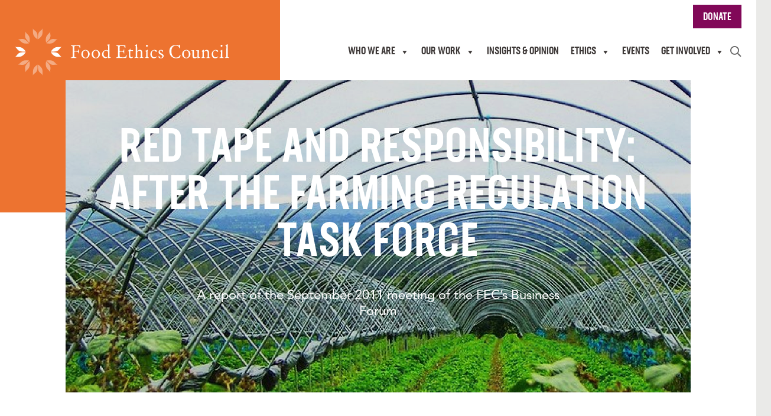

--- FILE ---
content_type: text/html; charset=UTF-8
request_url: https://www.foodethicscouncil.org/opinion/red-tape-and-responsibility-after-the-farming-regulation-task-force/
body_size: 16455
content:
<!DOCTYPE html>
<html class="no-js" lang="en-GB">
<head>
    <link rel="alternate" hreflang="x-default" href="https://www.foodethicscouncil.org" />
    <link rel="alternate" hreflang="en-gb" href="https://www.foodethicscouncil.org" />
    <link rel="alternate" hreflang="en" href="https://www.foodethicscouncil.org" />
    <meta charset="UTF-8" />
    <meta name="viewport" content="user-scalable=no, initial-scale=1, maximum-scale=1, minimum-scale=1, width=device-width, shrink-to-fit=no" />

    <!-- Google tag (gtag.js) -->
    <script async data-cookieyes="cookieyes-analytics" src="https://www.googletagmanager.com/gtag/js?id=UA-15566861-1"></script>
    <script>
      window.dataLayer = window.dataLayer || [];
      function gtag(){dataLayer.push(arguments);}
      gtag('js', new Date());

      gtag('config', 'UA-15566861-1');
    </script>

    <link rel="apple-touch-icon" sizes="180x180" href="/apple-touch-icon.png">
    <link rel="icon" type="image/png" sizes="32x32" href="/favicon-32x32.png">
    <link rel="icon" type="image/png" sizes="16x16" href="/favicon-16x16.png">
    <link rel="manifest" href="/site.webmanifest">
    <link rel="mask-icon" href="/safari-pinned-tab.svg" color="#5db77a">
    <meta name="msapplication-TileColor" content="#00aba9">
    <meta name="theme-color" content="#ffffff">

    <title>Red tape and responsibility: after the Farming Regulation Task Force | Food Ethics Council</title>

		<!-- All in One SEO 4.9.3 - aioseo.com -->
	<meta name="robots" content="max-snippet:-1, max-image-preview:large, max-video-preview:-1" />
	<meta name="author" content="GiantPeach"/>
	<link rel="canonical" href="https://www.foodethicscouncil.org/opinion/red-tape-and-responsibility-after-the-farming-regulation-task-force/" />
	<meta name="generator" content="All in One SEO (AIOSEO) 4.9.3" />
		<meta property="og:locale" content="en_GB" />
		<meta property="og:site_name" content="Food Ethics Council | Fair and resilient food systems" />
		<meta property="og:type" content="article" />
		<meta property="og:title" content="Red tape and responsibility: after the Farming Regulation Task Force | Food Ethics Council" />
		<meta property="og:url" content="https://www.foodethicscouncil.org/opinion/red-tape-and-responsibility-after-the-farming-regulation-task-force/" />
		<meta property="article:published_time" content="2011-09-22T22:00:00+00:00" />
		<meta property="article:modified_time" content="2022-12-02T12:48:24+00:00" />
		<meta name="twitter:card" content="summary_large_image" />
		<meta name="twitter:title" content="Red tape and responsibility: after the Farming Regulation Task Force | Food Ethics Council" />
		<script type="application/ld+json" class="aioseo-schema">
			{"@context":"https:\/\/schema.org","@graph":[{"@type":"Article","@id":"https:\/\/www.foodethicscouncil.org\/opinion\/red-tape-and-responsibility-after-the-farming-regulation-task-force\/#article","name":"Red tape and responsibility: after the Farming Regulation Task Force | Food Ethics Council","headline":"Red tape and responsibility: after the Farming Regulation Task Force","author":{"@id":"https:\/\/www.foodethicscouncil.org\/opinion\/author\/giantpeach\/#author"},"publisher":{"@id":"https:\/\/www.foodethicscouncil.org\/#organization"},"datePublished":"2011-09-22T23:00:00+01:00","dateModified":"2022-12-02T12:48:24+00:00","inLanguage":"en-GB","mainEntityOfPage":{"@id":"https:\/\/www.foodethicscouncil.org\/opinion\/red-tape-and-responsibility-after-the-farming-regulation-task-force\/#webpage"},"isPartOf":{"@id":"https:\/\/www.foodethicscouncil.org\/opinion\/red-tape-and-responsibility-after-the-farming-regulation-task-force\/#webpage"},"articleSection":"Uncategorised, Business Forum report, Past event"},{"@type":"BreadcrumbList","@id":"https:\/\/www.foodethicscouncil.org\/opinion\/red-tape-and-responsibility-after-the-farming-regulation-task-force\/#breadcrumblist","itemListElement":[{"@type":"ListItem","@id":"https:\/\/www.foodethicscouncil.org#listItem","position":1,"name":"Home","item":"https:\/\/www.foodethicscouncil.org","nextItem":{"@type":"ListItem","@id":"https:\/\/www.foodethicscouncil.org\/opinion\/category\/uncategorised\/#listItem","name":"Uncategorised"}},{"@type":"ListItem","@id":"https:\/\/www.foodethicscouncil.org\/opinion\/category\/uncategorised\/#listItem","position":2,"name":"Uncategorised","item":"https:\/\/www.foodethicscouncil.org\/opinion\/category\/uncategorised\/","nextItem":{"@type":"ListItem","@id":"https:\/\/www.foodethicscouncil.org\/opinion\/red-tape-and-responsibility-after-the-farming-regulation-task-force\/#listItem","name":"Red tape and responsibility: after the Farming Regulation Task Force"},"previousItem":{"@type":"ListItem","@id":"https:\/\/www.foodethicscouncil.org#listItem","name":"Home"}},{"@type":"ListItem","@id":"https:\/\/www.foodethicscouncil.org\/opinion\/red-tape-and-responsibility-after-the-farming-regulation-task-force\/#listItem","position":3,"name":"Red tape and responsibility: after the Farming Regulation Task Force","previousItem":{"@type":"ListItem","@id":"https:\/\/www.foodethicscouncil.org\/opinion\/category\/uncategorised\/#listItem","name":"Uncategorised"}}]},{"@type":"Organization","@id":"https:\/\/www.foodethicscouncil.org\/#organization","name":"Food Ethics Council","description":"Fair and resilient food systems","url":"https:\/\/www.foodethicscouncil.org\/"},{"@type":"Person","@id":"https:\/\/www.foodethicscouncil.org\/opinion\/author\/giantpeach\/#author","url":"https:\/\/www.foodethicscouncil.org\/opinion\/author\/giantpeach\/","name":"GiantPeach"},{"@type":"WebPage","@id":"https:\/\/www.foodethicscouncil.org\/opinion\/red-tape-and-responsibility-after-the-farming-regulation-task-force\/#webpage","url":"https:\/\/www.foodethicscouncil.org\/opinion\/red-tape-and-responsibility-after-the-farming-regulation-task-force\/","name":"Red tape and responsibility: after the Farming Regulation Task Force | Food Ethics Council","inLanguage":"en-GB","isPartOf":{"@id":"https:\/\/www.foodethicscouncil.org\/#website"},"breadcrumb":{"@id":"https:\/\/www.foodethicscouncil.org\/opinion\/red-tape-and-responsibility-after-the-farming-regulation-task-force\/#breadcrumblist"},"author":{"@id":"https:\/\/www.foodethicscouncil.org\/opinion\/author\/giantpeach\/#author"},"creator":{"@id":"https:\/\/www.foodethicscouncil.org\/opinion\/author\/giantpeach\/#author"},"datePublished":"2011-09-22T23:00:00+01:00","dateModified":"2022-12-02T12:48:24+00:00"},{"@type":"WebSite","@id":"https:\/\/www.foodethicscouncil.org\/#website","url":"https:\/\/www.foodethicscouncil.org\/","name":"Food Ethics Council","description":"Fair and resilient food systems","inLanguage":"en-GB","publisher":{"@id":"https:\/\/www.foodethicscouncil.org\/#organization"}}]}
		</script>
		<!-- All in One SEO -->

<script id="cookieyes" type="text/javascript" src="https://cdn-cookieyes.com/client_data/09c7907efcaac68373ce3f55/script.js"></script>
            <script data-no-defer="1" data-ezscrex="false" data-cfasync="false" data-pagespeed-no-defer data-cookieconsent="ignore">
                var ctPublicFunctions = {"_ajax_nonce":"2e79b2f09c","_rest_nonce":"ebe5634d2b","_ajax_url":"\/wp-admin\/admin-ajax.php","_rest_url":"https:\/\/www.foodethicscouncil.org\/wp-json\/","data__cookies_type":"none","data__ajax_type":"rest","data__bot_detector_enabled":"1","data__frontend_data_log_enabled":1,"cookiePrefix":"","wprocket_detected":false,"host_url":"www.foodethicscouncil.org","text__ee_click_to_select":"Click to select the whole data","text__ee_original_email":"The complete one is","text__ee_got_it":"Got it","text__ee_blocked":"Blocked","text__ee_cannot_connect":"Cannot connect","text__ee_cannot_decode":"Can not decode email. Unknown reason","text__ee_email_decoder":"CleanTalk email decoder","text__ee_wait_for_decoding":"The magic is on the way!","text__ee_decoding_process":"Please wait a few seconds while we decode the contact data."}
            </script>
        
            <script data-no-defer="1" data-ezscrex="false" data-cfasync="false" data-pagespeed-no-defer data-cookieconsent="ignore">
                var ctPublic = {"_ajax_nonce":"2e79b2f09c","settings__forms__check_internal":"0","settings__forms__check_external":"0","settings__forms__force_protection":"0","settings__forms__search_test":"1","settings__forms__wc_add_to_cart":"0","settings__data__bot_detector_enabled":"1","settings__sfw__anti_crawler":0,"blog_home":"https:\/\/www.foodethicscouncil.org\/","pixel__setting":"3","pixel__enabled":false,"pixel__url":null,"data__email_check_before_post":"1","data__email_check_exist_post":"1","data__cookies_type":"none","data__key_is_ok":true,"data__visible_fields_required":true,"wl_brandname":"Anti-Spam by CleanTalk","wl_brandname_short":"CleanTalk","ct_checkjs_key":71063288,"emailEncoderPassKey":"209a2358b030113e90e0e3325b121560","bot_detector_forms_excluded":"W10=","advancedCacheExists":false,"varnishCacheExists":false,"wc_ajax_add_to_cart":false}
            </script>
        <link rel='dns-prefetch' href='//www.foodethicscouncil.org' />
<link rel='dns-prefetch' href='//fd.cleantalk.org' />
<style id='wp-img-auto-sizes-contain-inline-css' type='text/css'>
img:is([sizes=auto i],[sizes^="auto," i]){contain-intrinsic-size:3000px 1500px}
/*# sourceURL=wp-img-auto-sizes-contain-inline-css */
</style>
<style id='wp-block-library-inline-css' type='text/css'>
:root{--wp-block-synced-color:#7a00df;--wp-block-synced-color--rgb:122,0,223;--wp-bound-block-color:var(--wp-block-synced-color);--wp-editor-canvas-background:#ddd;--wp-admin-theme-color:#007cba;--wp-admin-theme-color--rgb:0,124,186;--wp-admin-theme-color-darker-10:#006ba1;--wp-admin-theme-color-darker-10--rgb:0,107,160.5;--wp-admin-theme-color-darker-20:#005a87;--wp-admin-theme-color-darker-20--rgb:0,90,135;--wp-admin-border-width-focus:2px}@media (min-resolution:192dpi){:root{--wp-admin-border-width-focus:1.5px}}.wp-element-button{cursor:pointer}:root .has-very-light-gray-background-color{background-color:#eee}:root .has-very-dark-gray-background-color{background-color:#313131}:root .has-very-light-gray-color{color:#eee}:root .has-very-dark-gray-color{color:#313131}:root .has-vivid-green-cyan-to-vivid-cyan-blue-gradient-background{background:linear-gradient(135deg,#00d084,#0693e3)}:root .has-purple-crush-gradient-background{background:linear-gradient(135deg,#34e2e4,#4721fb 50%,#ab1dfe)}:root .has-hazy-dawn-gradient-background{background:linear-gradient(135deg,#faaca8,#dad0ec)}:root .has-subdued-olive-gradient-background{background:linear-gradient(135deg,#fafae1,#67a671)}:root .has-atomic-cream-gradient-background{background:linear-gradient(135deg,#fdd79a,#004a59)}:root .has-nightshade-gradient-background{background:linear-gradient(135deg,#330968,#31cdcf)}:root .has-midnight-gradient-background{background:linear-gradient(135deg,#020381,#2874fc)}:root{--wp--preset--font-size--normal:16px;--wp--preset--font-size--huge:42px}.has-regular-font-size{font-size:1em}.has-larger-font-size{font-size:2.625em}.has-normal-font-size{font-size:var(--wp--preset--font-size--normal)}.has-huge-font-size{font-size:var(--wp--preset--font-size--huge)}.has-text-align-center{text-align:center}.has-text-align-left{text-align:left}.has-text-align-right{text-align:right}.has-fit-text{white-space:nowrap!important}#end-resizable-editor-section{display:none}.aligncenter{clear:both}.items-justified-left{justify-content:flex-start}.items-justified-center{justify-content:center}.items-justified-right{justify-content:flex-end}.items-justified-space-between{justify-content:space-between}.screen-reader-text{border:0;clip-path:inset(50%);height:1px;margin:-1px;overflow:hidden;padding:0;position:absolute;width:1px;word-wrap:normal!important}.screen-reader-text:focus{background-color:#ddd;clip-path:none;color:#444;display:block;font-size:1em;height:auto;left:5px;line-height:normal;padding:15px 23px 14px;text-decoration:none;top:5px;width:auto;z-index:100000}html :where(.has-border-color){border-style:solid}html :where([style*=border-top-color]){border-top-style:solid}html :where([style*=border-right-color]){border-right-style:solid}html :where([style*=border-bottom-color]){border-bottom-style:solid}html :where([style*=border-left-color]){border-left-style:solid}html :where([style*=border-width]){border-style:solid}html :where([style*=border-top-width]){border-top-style:solid}html :where([style*=border-right-width]){border-right-style:solid}html :where([style*=border-bottom-width]){border-bottom-style:solid}html :where([style*=border-left-width]){border-left-style:solid}html :where(img[class*=wp-image-]){height:auto;max-width:100%}:where(figure){margin:0 0 1em}html :where(.is-position-sticky){--wp-admin--admin-bar--position-offset:var(--wp-admin--admin-bar--height,0px)}@media screen and (max-width:600px){html :where(.is-position-sticky){--wp-admin--admin-bar--position-offset:0px}}

/*# sourceURL=wp-block-library-inline-css */
</style><style id='global-styles-inline-css' type='text/css'>
:root{--wp--preset--aspect-ratio--square: 1;--wp--preset--aspect-ratio--4-3: 4/3;--wp--preset--aspect-ratio--3-4: 3/4;--wp--preset--aspect-ratio--3-2: 3/2;--wp--preset--aspect-ratio--2-3: 2/3;--wp--preset--aspect-ratio--16-9: 16/9;--wp--preset--aspect-ratio--9-16: 9/16;--wp--preset--color--black: #000000;--wp--preset--color--cyan-bluish-gray: #abb8c3;--wp--preset--color--white: #ffffff;--wp--preset--color--pale-pink: #f78da7;--wp--preset--color--vivid-red: #cf2e2e;--wp--preset--color--luminous-vivid-orange: #ff6900;--wp--preset--color--luminous-vivid-amber: #fcb900;--wp--preset--color--light-green-cyan: #7bdcb5;--wp--preset--color--vivid-green-cyan: #00d084;--wp--preset--color--pale-cyan-blue: #8ed1fc;--wp--preset--color--vivid-cyan-blue: #0693e3;--wp--preset--color--vivid-purple: #9b51e0;--wp--preset--color--yellow: #fccb40;--wp--preset--color--blue: #528a9c;--wp--preset--color--green: #5db77a;--wp--preset--color--orange: #ed7330;--wp--preset--color--purple: #810858;--wp--preset--gradient--vivid-cyan-blue-to-vivid-purple: linear-gradient(135deg,rgb(6,147,227) 0%,rgb(155,81,224) 100%);--wp--preset--gradient--light-green-cyan-to-vivid-green-cyan: linear-gradient(135deg,rgb(122,220,180) 0%,rgb(0,208,130) 100%);--wp--preset--gradient--luminous-vivid-amber-to-luminous-vivid-orange: linear-gradient(135deg,rgb(252,185,0) 0%,rgb(255,105,0) 100%);--wp--preset--gradient--luminous-vivid-orange-to-vivid-red: linear-gradient(135deg,rgb(255,105,0) 0%,rgb(207,46,46) 100%);--wp--preset--gradient--very-light-gray-to-cyan-bluish-gray: linear-gradient(135deg,rgb(238,238,238) 0%,rgb(169,184,195) 100%);--wp--preset--gradient--cool-to-warm-spectrum: linear-gradient(135deg,rgb(74,234,220) 0%,rgb(151,120,209) 20%,rgb(207,42,186) 40%,rgb(238,44,130) 60%,rgb(251,105,98) 80%,rgb(254,248,76) 100%);--wp--preset--gradient--blush-light-purple: linear-gradient(135deg,rgb(255,206,236) 0%,rgb(152,150,240) 100%);--wp--preset--gradient--blush-bordeaux: linear-gradient(135deg,rgb(254,205,165) 0%,rgb(254,45,45) 50%,rgb(107,0,62) 100%);--wp--preset--gradient--luminous-dusk: linear-gradient(135deg,rgb(255,203,112) 0%,rgb(199,81,192) 50%,rgb(65,88,208) 100%);--wp--preset--gradient--pale-ocean: linear-gradient(135deg,rgb(255,245,203) 0%,rgb(182,227,212) 50%,rgb(51,167,181) 100%);--wp--preset--gradient--electric-grass: linear-gradient(135deg,rgb(202,248,128) 0%,rgb(113,206,126) 100%);--wp--preset--gradient--midnight: linear-gradient(135deg,rgb(2,3,129) 0%,rgb(40,116,252) 100%);--wp--preset--font-size--small: 13px;--wp--preset--font-size--medium: 20px;--wp--preset--font-size--large: 36px;--wp--preset--font-size--x-large: 42px;--wp--preset--spacing--20: 0.44rem;--wp--preset--spacing--30: 0.67rem;--wp--preset--spacing--40: 1rem;--wp--preset--spacing--50: 1.5rem;--wp--preset--spacing--60: 2.25rem;--wp--preset--spacing--70: 3.38rem;--wp--preset--spacing--80: 5.06rem;--wp--preset--shadow--natural: 6px 6px 9px rgba(0, 0, 0, 0.2);--wp--preset--shadow--deep: 12px 12px 50px rgba(0, 0, 0, 0.4);--wp--preset--shadow--sharp: 6px 6px 0px rgba(0, 0, 0, 0.2);--wp--preset--shadow--outlined: 6px 6px 0px -3px rgb(255, 255, 255), 6px 6px rgb(0, 0, 0);--wp--preset--shadow--crisp: 6px 6px 0px rgb(0, 0, 0);}:where(.is-layout-flex){gap: 0.5em;}:where(.is-layout-grid){gap: 0.5em;}body .is-layout-flex{display: flex;}.is-layout-flex{flex-wrap: wrap;align-items: center;}.is-layout-flex > :is(*, div){margin: 0;}body .is-layout-grid{display: grid;}.is-layout-grid > :is(*, div){margin: 0;}:where(.wp-block-columns.is-layout-flex){gap: 2em;}:where(.wp-block-columns.is-layout-grid){gap: 2em;}:where(.wp-block-post-template.is-layout-flex){gap: 1.25em;}:where(.wp-block-post-template.is-layout-grid){gap: 1.25em;}.has-black-color{color: var(--wp--preset--color--black) !important;}.has-cyan-bluish-gray-color{color: var(--wp--preset--color--cyan-bluish-gray) !important;}.has-white-color{color: var(--wp--preset--color--white) !important;}.has-pale-pink-color{color: var(--wp--preset--color--pale-pink) !important;}.has-vivid-red-color{color: var(--wp--preset--color--vivid-red) !important;}.has-luminous-vivid-orange-color{color: var(--wp--preset--color--luminous-vivid-orange) !important;}.has-luminous-vivid-amber-color{color: var(--wp--preset--color--luminous-vivid-amber) !important;}.has-light-green-cyan-color{color: var(--wp--preset--color--light-green-cyan) !important;}.has-vivid-green-cyan-color{color: var(--wp--preset--color--vivid-green-cyan) !important;}.has-pale-cyan-blue-color{color: var(--wp--preset--color--pale-cyan-blue) !important;}.has-vivid-cyan-blue-color{color: var(--wp--preset--color--vivid-cyan-blue) !important;}.has-vivid-purple-color{color: var(--wp--preset--color--vivid-purple) !important;}.has-black-background-color{background-color: var(--wp--preset--color--black) !important;}.has-cyan-bluish-gray-background-color{background-color: var(--wp--preset--color--cyan-bluish-gray) !important;}.has-white-background-color{background-color: var(--wp--preset--color--white) !important;}.has-pale-pink-background-color{background-color: var(--wp--preset--color--pale-pink) !important;}.has-vivid-red-background-color{background-color: var(--wp--preset--color--vivid-red) !important;}.has-luminous-vivid-orange-background-color{background-color: var(--wp--preset--color--luminous-vivid-orange) !important;}.has-luminous-vivid-amber-background-color{background-color: var(--wp--preset--color--luminous-vivid-amber) !important;}.has-light-green-cyan-background-color{background-color: var(--wp--preset--color--light-green-cyan) !important;}.has-vivid-green-cyan-background-color{background-color: var(--wp--preset--color--vivid-green-cyan) !important;}.has-pale-cyan-blue-background-color{background-color: var(--wp--preset--color--pale-cyan-blue) !important;}.has-vivid-cyan-blue-background-color{background-color: var(--wp--preset--color--vivid-cyan-blue) !important;}.has-vivid-purple-background-color{background-color: var(--wp--preset--color--vivid-purple) !important;}.has-black-border-color{border-color: var(--wp--preset--color--black) !important;}.has-cyan-bluish-gray-border-color{border-color: var(--wp--preset--color--cyan-bluish-gray) !important;}.has-white-border-color{border-color: var(--wp--preset--color--white) !important;}.has-pale-pink-border-color{border-color: var(--wp--preset--color--pale-pink) !important;}.has-vivid-red-border-color{border-color: var(--wp--preset--color--vivid-red) !important;}.has-luminous-vivid-orange-border-color{border-color: var(--wp--preset--color--luminous-vivid-orange) !important;}.has-luminous-vivid-amber-border-color{border-color: var(--wp--preset--color--luminous-vivid-amber) !important;}.has-light-green-cyan-border-color{border-color: var(--wp--preset--color--light-green-cyan) !important;}.has-vivid-green-cyan-border-color{border-color: var(--wp--preset--color--vivid-green-cyan) !important;}.has-pale-cyan-blue-border-color{border-color: var(--wp--preset--color--pale-cyan-blue) !important;}.has-vivid-cyan-blue-border-color{border-color: var(--wp--preset--color--vivid-cyan-blue) !important;}.has-vivid-purple-border-color{border-color: var(--wp--preset--color--vivid-purple) !important;}.has-vivid-cyan-blue-to-vivid-purple-gradient-background{background: var(--wp--preset--gradient--vivid-cyan-blue-to-vivid-purple) !important;}.has-light-green-cyan-to-vivid-green-cyan-gradient-background{background: var(--wp--preset--gradient--light-green-cyan-to-vivid-green-cyan) !important;}.has-luminous-vivid-amber-to-luminous-vivid-orange-gradient-background{background: var(--wp--preset--gradient--luminous-vivid-amber-to-luminous-vivid-orange) !important;}.has-luminous-vivid-orange-to-vivid-red-gradient-background{background: var(--wp--preset--gradient--luminous-vivid-orange-to-vivid-red) !important;}.has-very-light-gray-to-cyan-bluish-gray-gradient-background{background: var(--wp--preset--gradient--very-light-gray-to-cyan-bluish-gray) !important;}.has-cool-to-warm-spectrum-gradient-background{background: var(--wp--preset--gradient--cool-to-warm-spectrum) !important;}.has-blush-light-purple-gradient-background{background: var(--wp--preset--gradient--blush-light-purple) !important;}.has-blush-bordeaux-gradient-background{background: var(--wp--preset--gradient--blush-bordeaux) !important;}.has-luminous-dusk-gradient-background{background: var(--wp--preset--gradient--luminous-dusk) !important;}.has-pale-ocean-gradient-background{background: var(--wp--preset--gradient--pale-ocean) !important;}.has-electric-grass-gradient-background{background: var(--wp--preset--gradient--electric-grass) !important;}.has-midnight-gradient-background{background: var(--wp--preset--gradient--midnight) !important;}.has-small-font-size{font-size: var(--wp--preset--font-size--small) !important;}.has-medium-font-size{font-size: var(--wp--preset--font-size--medium) !important;}.has-large-font-size{font-size: var(--wp--preset--font-size--large) !important;}.has-x-large-font-size{font-size: var(--wp--preset--font-size--x-large) !important;}
/*# sourceURL=global-styles-inline-css */
</style>

<style id='classic-theme-styles-inline-css' type='text/css'>
/*! This file is auto-generated */
.wp-block-button__link{color:#fff;background-color:#32373c;border-radius:9999px;box-shadow:none;text-decoration:none;padding:calc(.667em + 2px) calc(1.333em + 2px);font-size:1.125em}.wp-block-file__button{background:#32373c;color:#fff;text-decoration:none}
/*# sourceURL=/wp-includes/css/classic-themes.min.css */
</style>
<link rel='stylesheet' id='cleantalk-public-css-css' href='https://www.foodethicscouncil.org/wp-content/plugins/cleantalk-spam-protect/css/cleantalk-public.min.css?ver=6.70.1_1766376449' type='text/css' media='all' />
<link rel='stylesheet' id='cleantalk-email-decoder-css-css' href='https://www.foodethicscouncil.org/wp-content/plugins/cleantalk-spam-protect/css/cleantalk-email-decoder.min.css?ver=6.70.1_1766376449' type='text/css' media='all' />
<link rel='stylesheet' id='megamenu-css' href='https://www.foodethicscouncil.org/wp-content/uploads/maxmegamenu/style.css?ver=843fad' type='text/css' media='all' />
<link rel='stylesheet' id='dashicons-css' href='https://www.foodethicscouncil.org/wp-includes/css/dashicons.min.css?ver=6.9' type='text/css' media='all' />
<link rel='stylesheet' id='megamenu-genericons-css' href='https://www.foodethicscouncil.org/wp-content/plugins/megamenu-pro/icons/genericons/genericons/genericons.css?ver=2.4.4' type='text/css' media='all' />
<link rel='stylesheet' id='megamenu-fontawesome-css' href='https://www.foodethicscouncil.org/wp-content/plugins/megamenu-pro/icons/fontawesome/css/font-awesome.min.css?ver=2.4.4' type='text/css' media='all' />
<link rel='stylesheet' id='megamenu-fontawesome5-css' href='https://www.foodethicscouncil.org/wp-content/plugins/megamenu-pro/icons/fontawesome5/css/all.min.css?ver=2.4.4' type='text/css' media='all' />
<link rel='stylesheet' id='megamenu-fontawesome6-css' href='https://www.foodethicscouncil.org/wp-content/plugins/megamenu-pro/icons/fontawesome6/css/all.min.css?ver=2.4.4' type='text/css' media='all' />
<link rel='stylesheet' id='custom-style-css' href='https://www.foodethicscouncil.org/wp-content/themes/giantpeach-food-ethics/dist/css/custom.css?ver=6.9' type='text/css' media='all' />
<script type="text/javascript" src="https://www.foodethicscouncil.org/wp-includes/js/jquery/jquery.min.js?ver=3.7.1" id="jquery-core-js"></script>
<script type="text/javascript" src="https://www.foodethicscouncil.org/wp-includes/js/jquery/jquery-migrate.min.js?ver=3.4.1" id="jquery-migrate-js"></script>
<script type="text/javascript" id="stripe_nfpluginsettings-js-extra">
/* <![CDATA[ */
var stripe_nfpluginsettings = {"clearLogRestUrl":"https://www.foodethicscouncil.org/wp-json/ninja-forms-stripe/v1/debug-log/delete-all","clearLogButtonId":"stripe_clear_debug_logger","downloadLogRestUrl":"https://www.foodethicscouncil.org/wp-json/ninja-forms-stripe/v1/debug-log/get-all","downloadLogButtonId":"stripe_download_debug_logger","_wpnonce":"ebe5634d2b"};
//# sourceURL=stripe_nfpluginsettings-js-extra
/* ]]> */
</script>
<script type="text/javascript" src="https://www.foodethicscouncil.org/wp-content/plugins/ninja-forms-stripe/assets/js/nfpluginsettings.js?ver=3.2.8" id="stripe_nfpluginsettings-js"></script>
<script type="text/javascript" src="https://www.foodethicscouncil.org/wp-content/plugins/cleantalk-spam-protect/js/apbct-public-bundle.min.js?ver=6.70.1_1766376449" id="apbct-public-bundle.min-js-js"></script>
<script type="text/javascript" src="https://fd.cleantalk.org/ct-bot-detector-wrapper.js?ver=6.70.1" id="ct_bot_detector-js" defer="defer" data-wp-strategy="defer"></script>
<link rel='shortlink' href='https://www.foodethicscouncil.org/?p=850' />
<meta name="cdp-version" content="1.5.0" />		<style type="text/css" id="wp-custom-css">
			.video-embed {
	position: relative;
	padding-bottom: 56.25%;
	padding-top: 30px;
	height: 0;
	overflow: hidden;
	margin-bottom: 1em;
}
.video-embed iframe,
.video-embed object,
.video-embed embed {
	position: absolute;
	top: 0;
	left: 0;
	width: 100%;
	height: 100%;
}

.footer-social-link.instagram-link:hover .fa-circle.fa-stack-2x { color:#f62287; }
.footer-social-link.blueskylink .fa-stack.fa-lg { width: 42px;height: 42px;background: #fff;text-align: center;border-radius: 50%; }
.footer-social-link.blueskylink:hover .fa-stack.fa-lg { background:#0085ff !important; }
.footer-social-link.blueskylink:hover .fa-stack.fa-lg svg path { fill:#fff; }		</style>
		<style type="text/css">/** Mega Menu CSS: fs **/</style>

    <link href="https://www.foodethicscouncil.org/wp-content/themes/giantpeach-food-ethics/fonts/fontawesome-pro-5.6.3-web/css/fontawesome.min.css" rel="stylesheet" defer>
    <link href="https://www.foodethicscouncil.org/wp-content/themes/giantpeach-food-ethics/fonts/fontawesome-pro-5.6.3-web/css/brands.min.css" rel="stylesheet" defer>
    <link href="https://www.foodethicscouncil.org/wp-content/themes/giantpeach-food-ethics/fonts/fontawesome-pro-5.6.3-web/css/solid.min.css" rel="stylesheet" defer>
    <link href="https://www.foodethicscouncil.org/wp-content/themes/giantpeach-food-ethics/fonts/fontawesome-pro-5.6.3-web/css/regular.min.css" rel="stylesheet" defer>
    <link href="https://www.foodethicscouncil.org/wp-content/themes/giantpeach-food-ethics/fonts/monotype-web/all.css" rel="stylesheet" defer>
    <link href="https://use.typekit.net/ynj5pgn.css" rel="stylesheet" defer>

    
            <link href="https://www.foodethicscouncil.org/wp-content/themes/giantpeach-food-ethics/dist/css/main.css" rel="stylesheet">
    
    <script src="https://www.foodethicscouncil.org/wp-content/themes/giantpeach-food-ethics/dist/js/main.js" defer></script>

        <style>
                            .term125,
        .term125 .opinion-type,
        .term125 .resource-type {
            color: #5db77a !important;
        }
        .term125 img,
        .term125 .post-tall-content {
            border-bottom-color: #5db77a;
        }
        .term125 .link-underline:hover span.underline {
            background-image: linear-gradient(0deg, rgba(93,183,122, 0.5), rgba(93,183,122, 0.5)) !important;
        }
        .term125 .post-img-link:after,
        .term125 .post-tall-content:after {
            /*background-image: linear-gradient(to right, rgba(93,183,122,1) 0%, rgba(93,183,122,1) 50%, rgba(93,183,122,1) 75%, rgba(93,183,122, 0) 100%);*/
            background-color: #5db77a;
            display: block;
        }
                            .term62,
        .term62 .opinion-type,
        .term62 .resource-type {
            color: #528a9c !important;
        }
        .term62 img,
        .term62 .post-tall-content {
            border-bottom-color: #528a9c;
        }
        .term62 .link-underline:hover span.underline {
            background-image: linear-gradient(0deg, rgba(82,138,156, 0.5), rgba(82,138,156, 0.5)) !important;
        }
        .term62 .post-img-link:after,
        .term62 .post-tall-content:after {
            /*background-image: linear-gradient(to right, rgba(82,138,156,1) 0%, rgba(82,138,156,1) 50%, rgba(82,138,156,1) 75%, rgba(82,138,156, 0) 100%);*/
            background-color: #528a9c;
            display: block;
        }
                            .term11,
        .term11 .opinion-type,
        .term11 .resource-type {
            color: #810858 !important;
        }
        .term11 img,
        .term11 .post-tall-content {
            border-bottom-color: #810858;
        }
        .term11 .link-underline:hover span.underline {
            background-image: linear-gradient(0deg, rgba(129,8,88, 0.5), rgba(129,8,88, 0.5)) !important;
        }
        .term11 .post-img-link:after,
        .term11 .post-tall-content:after {
            /*background-image: linear-gradient(to right, rgba(129,8,88,1) 0%, rgba(129,8,88,1) 50%, rgba(129,8,88,1) 75%, rgba(129,8,88, 0) 100%);*/
            background-color: #810858;
            display: block;
        }
                            .term65,
        .term65 .opinion-type,
        .term65 .resource-type {
            color: #810858 !important;
        }
        .term65 img,
        .term65 .post-tall-content {
            border-bottom-color: #810858;
        }
        .term65 .link-underline:hover span.underline {
            background-image: linear-gradient(0deg, rgba(129,8,88, 0.5), rgba(129,8,88, 0.5)) !important;
        }
        .term65 .post-img-link:after,
        .term65 .post-tall-content:after {
            /*background-image: linear-gradient(to right, rgba(129,8,88,1) 0%, rgba(129,8,88,1) 50%, rgba(129,8,88,1) 75%, rgba(129,8,88, 0) 100%);*/
            background-color: #810858;
            display: block;
        }
                            .term5,
        .term5 .opinion-type,
        .term5 .resource-type {
            color: #5db77a !important;
        }
        .term5 img,
        .term5 .post-tall-content {
            border-bottom-color: #5db77a;
        }
        .term5 .link-underline:hover span.underline {
            background-image: linear-gradient(0deg, rgba(93,183,122, 0.5), rgba(93,183,122, 0.5)) !important;
        }
        .term5 .post-img-link:after,
        .term5 .post-tall-content:after {
            /*background-image: linear-gradient(to right, rgba(93,183,122,1) 0%, rgba(93,183,122,1) 50%, rgba(93,183,122,1) 75%, rgba(93,183,122, 0) 100%);*/
            background-color: #5db77a;
            display: block;
        }
                            .term6,
        .term6 .opinion-type,
        .term6 .resource-type {
            color: #fccb40 !important;
        }
        .term6 img,
        .term6 .post-tall-content {
            border-bottom-color: #fccb40;
        }
        .term6 .link-underline:hover span.underline {
            background-image: linear-gradient(0deg, rgba(252,203,64, 0.5), rgba(252,203,64, 0.5)) !important;
        }
        .term6 .post-img-link:after,
        .term6 .post-tall-content:after {
            /*background-image: linear-gradient(to right, rgba(252,203,64,1) 0%, rgba(252,203,64,1) 50%, rgba(252,203,64,1) 75%, rgba(252,203,64, 0) 100%);*/
            background-color: #fccb40;
            display: block;
        }
        
        .header:before,
        .header:after,
        .coloured-square:before  {
            background-color: #ed7330;
        }

        .coloured-section:before {
            background-color: #ed7330;
        }

        .home .link-underline:hover span.underline {
            background-image: linear-gradient(0deg, rgba(93,183,122, 0.5), rgba(93,183,122, 0.5));
        }

        .featured-section {
            border-top: 2px solid #fccb40;
        }
        .featured-section:before {
            background-color: #fccb40;
        }

        .featured-section .link-underline:hover span.underline {
            background-image: linear-gradient(0deg, rgba(252,203,64, 0.5), rgba(252,203,64, 0.5));
        }

        .latest-section,
        .related-section {
            border-top: 2px solid #ed7330;
        }
        .latest-section:before,
        .related-section:before {
            background-color: #ed7330;
        }

        .latest-section .link-underline:hover span.underline,
        .related-section .link-underline:hover span.underline {
            background-image: linear-gradient(0deg, rgba(237,115,48, 0.5), rgba(237,115,48, 0.5));
        }

        .latest-section .forward-link,
        .related-section .forward-link {
            color: #ed7330;
        }

        @media screen and (max-width:768px) {
            .latest-section .forward-link,
            .related-section .forward-link {
                color: #fff;
            }
        }

        .page-template-focus .link-underline:hover span.underline {
            background-image: linear-gradient(0deg, rgba(129,8,88, 0.5), rgba(129,8,88, 0.5));
        }

        .single-post .content .btn {
            background-color: #ed7330;
            border-color: #ed7330;
        }

        .single-post .content .back-link {
            color: #ed7330;
        }

        .single-programme .content .btn {
            background-color: #810858;
            border-color: #810858;
        }
        .single-programme .content .back-link {
            color: #810858;
        }

        .single-issue .content p:nth-of-type(1) {
            color: #ed7330;
        }
        .single-issue .content .btn {
            background-color: #ed7330;
            border-color: #ed7330;
        }
        .single-issue .content .back-link {
            color: #ed7330;
        }

        .single-event .content .btn {
            background-color: #5db77a;
            border-color: #5db77a;
        }

        .single-event .content .back-link {
            color: #5db77a;
        }

        .single-event .link-underline:hover span.underline {
            background-image: linear-gradient(0deg, rgba(93,183,122, 0.5), rgba(93,183,122, 0.5));
        }

        .single-resource .content .btn {
            background-color: #fccb40;
            border-color: #fccb40;
        }
        .single-resource .content .back-link {
            color: #fccb40;
        }
    </style>

    <script>
    var MTIProjectId = "f09825d5-644e-42ec-96a7-9a183f2da970";
    (function() {
            var mtiTracking = document.createElement("script");
            mtiTracking.type="text/javascript";
            mtiTracking.async="true";
            mtiTracking.src="https://www.foodethicscouncil.org/wp-content/themes/giantpeach-food-ethics/mtiFontTrackingCode.js";
            (document.getElementsByTagName("head")[0]||document.getElementsByTagName("body")[0]).appendChild( mtiTracking );
    })();
    </script>
<link rel='stylesheet' id='nf-display-css' href='https://www.foodethicscouncil.org/wp-content/plugins/ninja-forms/assets/css/display-opinions-light.css?ver=6.9' type='text/css' media='all' />
<link rel='stylesheet' id='nf-font-awesome-css' href='https://www.foodethicscouncil.org/wp-content/plugins/ninja-forms/assets/css/font-awesome.min.css?ver=6.9' type='text/css' media='all' />
</head>

<body class="wp-singular post-template-default single single-post postid-850 single-format-standard wp-theme-giantpeach-food-ethics desktop chrome mega-menu-main-menu post-red-tape-and-responsibility-after-the-farming-regulation-task-force">
                    <div class="coloured-square d-none d-xl-block">
        </div>
    
    <ul id="gn-menu" class="gn-menu-main d-none align-items-center justify-content-end">
    <!--
    <li class="d-flex justify-content-start align-items-center pl-3 pt-2">
        <a class="header-title-link" href="/" title="Food Ethics Council">
            <h1 class="my-auto">Food Ethics Council</h1>
            <img class="logo m-auto" src="https://www.foodethicscouncil.org/wp-content/themes/giantpeach-food-ethics/dist/images/logo.svg" title="Food Ethics Council" alt="">
        </a>
    </li>
    -->
    <li class="d-flex align-items-center justify-content-start pl-2 pr-1">
        <a class="header-title-link" href="/" title="Food Ethics Council">
            <img class="logo" src="https://www.foodethicscouncil.org/wp-content/themes/giantpeach-food-ethics/dist/images/logo.svg" title="Food Ethics Council" alt="">
        </a>
    </li>
    <li class="gn-search">
        <a class="gn-icon gn-icon-search" id="mobile-search-icon">
            <i class="far fa-search fa-lg" aria-hidden="true"></i>
            <span class="sr-only">Search</span>
        </a>
    </li>
    <li class="gn-trigger">
        <a class="gn-icon gn-icon-menu" aria-label="Menu">
            <i class="fas fa-bars fa-lg" aria-hidden="true"></i>
            <i class="far fa-times fa-lg" aria-hidden="true"></i>
            <span class="sr-only">Menu</span>
        </a>
        <nav class="gn-menu-wrapper">

            <div class="gn-scroller">
                <ul class="gn-menu">
                    <li>
                        <a class="gn-menu-link" href="/">Home</a>
                    </li>
                    <li>
 <a class="gn-menu-link" href="https://www.foodethicscouncil.org/who-we-are/">Who We Are </a>
</li>
<li>
 <a class="gn-menu-link" href="https://www.foodethicscouncil.org/our-work/">Our Work </a>
</li>
<li>
 <a class="gn-menu-link" href="https://www.foodethicscouncil.org/insights-and-opinion/">Insights &#038; Opinion </a>
</li>
<li>
 <a class="gn-menu-link" href="https://www.foodethicscouncil.org/food-ethics/">Ethics </a>
</li>
<li>
 <a class="gn-menu-link" href="https://www.foodethicscouncil.org/events/">Events </a>
</li>
<li>
 <a class="gn-menu-link" href="https://www.foodethicscouncil.org/engage/">GET INVOLVED </a>
</li>
<li>
 <a class="gn-menu-link" href="#">Search </a>
</li>
<li>
 <a class="gn-menu-link" href="/engage/support-our-work/">Donate </a>
</li>
<li>
 <a class="gn-menu-link" href="#">Mobile search </a>
</li>
                </ul>
            </div>

        </nav>
    </li>
</ul>

    
<div class="search-overlay" id="search-overlay">

    <button class="close" id="close-search" type="button" aria-label="Close">
        <i class="far fa-times fa-1x" aria-hidden="true"></i>
    </button>

    <div class="container my-auto mx-auto">
        <div class="row d-flex flex-column">
            <div class="col-12 text-center search-overlay-content">

                <img class="logo mx-auto mb-5" src="https://www.foodethicscouncil.org/wp-content/themes/giantpeach-food-ethics/dist/images/logo.svg" alt="Food Ethics Council">

                <form class="search-form" action="https://www.foodethicscouncil.org" method="get">
                    <div class="form-row align-items-center">
                        <label class="sr-only" for="search-input">Search</label>
                        <div class="input-group col-12 col-lg-8 offset-lg-2 col-fhd-6 offset-fhd-3">
                            <input class="form-control search-input" id="search-input" type="text" name="s" placeholder="Search" value="" aria-label="Search" aria-describedby="button-search">
                            <div class="input-group-append">
                                <button class="btn btn-dark" id="button-search" type="submit">Search</button>
                            </div>
                        </div>
                    </div>
                </form>

            </div>
        </div>
    </div>

</div>


    <header class="header">
        <div class="container-fluid  py-2 main-nav-container">
            <div class="row no-gutters">
                <div class="col-12"><a class="btn btn-sm btn-quaternary float-right d-none d-xl-block" href="/engage/support-our-work/">DONATE</a></div>
            </div>
            <div class="row no-gutters">

                <div class="col-8 col-xl-4 d-flex">
                    <a class="ml-fhd-9 my-auto" href="/" title="Food Ethics Council">
                        <img class="logo" src="https://www.foodethicscouncil.org/wp-content/themes/giantpeach-food-ethics/dist/images/logo.svg" alt="Food Ethics Council">
                    </a>
                </div>

                <div class="col-4 col-xl-8 d-flex align-items-center justify-content-end flex-nowrap">
                    <nav class="header-nav w-100 d-block">

                        <div id="mega-menu-wrap-main-menu" class="mega-menu-wrap"><div class="mega-menu-toggle"><div class="mega-toggle-blocks-left"></div><div class="mega-toggle-blocks-center"></div><div class="mega-toggle-blocks-right"><div class='mega-toggle-block mega-menu-toggle-animated-block mega-toggle-block-0' id='mega-toggle-block-0'><button aria-label="Toggle Menu" class="mega-toggle-animated mega-toggle-animated-slider" type="button" aria-expanded="false">
                  <span class="mega-toggle-animated-box">
                    <span class="mega-toggle-animated-inner"></span>
                  </span>
                </button></div></div></div><ul id="mega-menu-main-menu" class="mega-menu max-mega-menu mega-menu-horizontal mega-no-js" data-event="hover_intent" data-effect="fade_up" data-effect-speed="200" data-effect-mobile="slide_left" data-effect-speed-mobile="200" data-mobile-force-width=".container" data-second-click="go" data-document-click="collapse" data-vertical-behaviour="standard" data-breakpoint="1200" data-unbind="true" data-mobile-state="collapse_all" data-mobile-direction="vertical" data-hover-intent-timeout="300" data-hover-intent-interval="100" data-overlay-desktop="false" data-overlay-mobile="false"><li class="mega-underline mega-menu-item mega-menu-item-type-post_type mega-menu-item-object-page mega-menu-item-has-children mega-align-bottom-left mega-menu-flyout mega-menu-item-21 underline" id="mega-menu-item-21"><a class="mega-menu-link" href="https://www.foodethicscouncil.org/who-we-are/" aria-expanded="false" tabindex="0"><span class="underline">Who We Are</span><span class="mega-indicator" aria-hidden="true"></span></a>
<ul class="mega-sub-menu">
<li class="mega-menu-item mega-menu-item-type-custom mega-menu-item-object-custom mega-menu-item-6795" id="mega-menu-item-6795"><a class="mega-menu-link" href="/who-we-are/staff/">Our staff</a></li><li class="mega-menu-item mega-menu-item-type-custom mega-menu-item-object-custom mega-menu-item-6796" id="mega-menu-item-6796"><a class="mega-menu-link" href="/who-we-are/our-council-members/">Our council</a></li><li class="mega-menu-item mega-menu-item-type-custom mega-menu-item-object-custom mega-menu-item-6797" id="mega-menu-item-6797"><a class="mega-menu-link" href="/who-we-are/our-funding/">Our funding</a></li><li class="mega-menu-item mega-menu-item-type-custom mega-menu-item-object-custom mega-menu-item-6798" id="mega-menu-item-6798"><a class="mega-menu-link" href="/who-we-are/our-history/">Our history</a></li></ul>
</li><li class="mega-menu-item mega-menu-item-type-post_type mega-menu-item-object-page mega-menu-item-has-children mega-align-bottom-left mega-menu-flyout mega-menu-item-22" id="mega-menu-item-22"><a class="mega-menu-link" href="https://www.foodethicscouncil.org/our-work/" aria-expanded="false" tabindex="0"><span class="underline">Our work</span><span class="mega-indicator" aria-hidden="true"></span></a>
<ul class="mega-sub-menu">
<li class="mega-menu-item mega-menu-item-type-post_type mega-menu-item-object-page mega-menu-item-8632" id="mega-menu-item-8632"><a class="mega-menu-link" href="https://www.foodethicscouncil.org/our-work/the-right-to-food/">The right to food</a></li><li class="mega-menu-item mega-menu-item-type-custom mega-menu-item-object-custom mega-menu-item-8578" id="mega-menu-item-8578"><a class="mega-menu-link" href="https://www.foodethicscouncil.org/programme/partnerships/">Partnerships</a></li><li class="mega-menu-item mega-menu-item-type-custom mega-menu-item-object-custom mega-menu-item-has-children mega-menu-item-6799" id="mega-menu-item-6799"><a class="mega-menu-link" href="/programme/the-dairy-project/" aria-expanded="false">The Dairy Project<span class="mega-indicator" aria-hidden="true"></span></a>
	<ul class="mega-sub-menu">
<li class="mega-menu-item mega-menu-item-type-custom mega-menu-item-object-custom mega-menu-item-8217" id="mega-menu-item-8217"><a class="mega-menu-link" href="https://www.foodethicscouncil.org/case-studies/">Case studies</a></li>	</ul>
</li><li class="mega-menu-item mega-menu-item-type-custom mega-menu-item-object-custom mega-menu-item-6800" id="mega-menu-item-6800"><a class="mega-menu-link" href="/programme/food-citizenship/">Food citizenship</a></li><li class="mega-menu-item mega-menu-item-type-custom mega-menu-item-object-custom mega-menu-item-7360" id="mega-menu-item-7360"><a class="mega-menu-link" href="https://www.foodethicscouncil.org/programme/fairer-business-practice/">Fairer Business Practice</a></li><li class="mega-menu-item mega-menu-item-type-custom mega-menu-item-object-custom mega-menu-item-has-children mega-menu-item-8812" id="mega-menu-item-8812"><a class="mega-menu-link" href="https://www.foodethicscouncil.org/programme/mapping-civil-society/" aria-expanded="false">Food Issues Census<span class="mega-indicator" aria-hidden="true"></span></a>
	<ul class="mega-sub-menu">
<li class="mega-menu-item mega-menu-item-type-post_type mega-menu-item-object-page mega-menu-item-8929" id="mega-menu-item-8929"><a class="mega-menu-link" href="https://www.foodethicscouncil.org/our-work/food-issues-census-participating-organisations/">Participating organisations</a></li><li class="mega-menu-item mega-menu-item-type-post_type mega-menu-item-object-page mega-menu-item-8930" id="mega-menu-item-8930"><a class="mega-menu-link" href="https://www.foodethicscouncil.org/our-work/food-issues-census-inclusion-fund/">Inclusion Fund</a></li><li class="mega-menu-item mega-menu-item-type-post_type mega-menu-item-object-page mega-menu-item-9272" id="mega-menu-item-9272"><a class="mega-menu-link" href="https://www.foodethicscouncil.org/our-work/food-issues-census-survey-questions-and-faqs/">Survey questions + FAQs</a></li><li class="mega-menu-item mega-menu-item-type-post_type mega-menu-item-object-page mega-menu-item-9277" id="mega-menu-item-9277"><a class="mega-menu-link" href="https://www.foodethicscouncil.org/our-work/food-issues-census-survey-questions-and-faqs-welsh/">Survey questions + FAQs in Welsh</a></li>	</ul>
</li></ul>
</li><li class="mega-menu-item mega-menu-item-type-post_type mega-menu-item-object-page mega-align-bottom-left mega-menu-flyout mega-menu-item-25" id="mega-menu-item-25"><a class="mega-menu-link" href="https://www.foodethicscouncil.org/insights-and-opinion/" tabindex="0"><span class="underline">Insights &amp; Opinion</span></a></li><li class="mega-menu-item mega-menu-item-type-post_type mega-menu-item-object-page mega-menu-item-has-children mega-align-bottom-left mega-menu-flyout mega-menu-item-6809" id="mega-menu-item-6809"><a class="mega-menu-link" href="https://www.foodethicscouncil.org/food-ethics/" aria-expanded="false" tabindex="0"><span class="underline">Ethics</span><span class="mega-indicator" aria-hidden="true"></span></a>
<ul class="mega-sub-menu">
<li class="mega-menu-item mega-menu-item-type-post_type mega-menu-item-object-page mega-menu-item-7153" id="mega-menu-item-7153"><a class="mega-menu-link" href="https://www.foodethicscouncil.org/food-ethics/what-is-food-ethics/">What is food ethics?</a></li><li class="mega-menu-item mega-menu-item-type-post_type mega-menu-item-object-page mega-menu-item-7152" id="mega-menu-item-7152"><a class="mega-menu-link" href="https://www.foodethicscouncil.org/food-ethics/practical-tools/">Practical tools</a></li></ul>
</li><li class="mega-menu-item mega-menu-item-type-post_type mega-menu-item-object-page mega-align-bottom-left mega-menu-flyout mega-menu-item-26" id="mega-menu-item-26"><a class="mega-menu-link" href="https://www.foodethicscouncil.org/events/" tabindex="0"><span class="underline">Events</span></a></li><li class="mega-menu-item mega-menu-item-type-post_type mega-menu-item-object-page mega-menu-item-has-children mega-align-bottom-left mega-menu-flyout mega-menu-item-3202" id="mega-menu-item-3202"><a class="mega-menu-link" href="https://www.foodethicscouncil.org/engage/" aria-expanded="false" tabindex="0"><span class="underline">Get involved</span><span class="mega-indicator" aria-hidden="true"></span></a>
<ul class="mega-sub-menu">
<li class="mega-menu-item mega-menu-item-type-custom mega-menu-item-object-custom mega-menu-item-6806" id="mega-menu-item-6806"><a class="mega-menu-link" href="/engage/get-in-touch/">Get in touch</a></li><li class="mega-menu-item mega-menu-item-type-custom mega-menu-item-object-custom mega-menu-item-6807" id="mega-menu-item-6807"><a class="mega-menu-link" href="/engage/our-business-forum/">Join our business forum</a></li><li class="mega-menu-item mega-menu-item-type-custom mega-menu-item-object-custom mega-menu-item-6808" id="mega-menu-item-6808"><a class="mega-menu-link" href="/engage/jobs-and-volunteering/">Work with us</a></li><li class="mega-menu-item mega-menu-item-type-post_type mega-menu-item-object-page mega-menu-item-7067" id="mega-menu-item-7067"><a class="mega-menu-link" href="https://www.foodethicscouncil.org/engage/support-our-work/">Donate</a></li><li class="mega-menu-item mega-menu-item-type-post_type mega-menu-item-object-page mega-menu-item-7114" id="mega-menu-item-7114"><a class="mega-menu-link" href="https://www.foodethicscouncil.org/newsletter/">Newsletter</a></li></ul>
</li><li class="mega-menu-item mega-menu-item-type-custom mega-menu-item-object-custom mega-align-bottom-left mega-menu-flyout mega-hide-on-mobile mega-menu-item-6813" id="mega-menu-item-6813"><i class="search-icon far fa-search fa-lg" id="search-icon"></i></li><li class="mega-menu-item mega-menu-item-type-custom mega-menu-item-object-custom mega-align-bottom-left mega-menu-flyout mega-hide-on-desktop mega-menu-item-6816" id="mega-menu-item-6816"><a class="mega-menu-link" href="/engage/support-our-work/" tabindex="0">Donate</a></li><li class="mega-menu-item mega-menu-item-type-custom mega-menu-item-object-custom mega-align-bottom-left mega-menu-flyout mega-has-icon mega-icon-left mega-hide-on-desktop mega-menu-item-6815" id="mega-menu-item-6815"><div class='mega-search-wrap mega-static'>    <form class='mega-search mega-search-open' role='search' action='https://www.foodethicscouncil.org/'><input type='submit' value='Search'><input  type='text' role='searchbox' id='mega-search-6815' aria-label='Search...' name='s' autocomplete='off' placeholder='Search...' /><span tabindex='0' role='button' class='fa fa-search search-icon' aria-controls='mega-search-6815' aria-label='Search'></span>    </form></div></li></ul><button class='mega-close' aria-label='Close'></button></div>                        <!-- <ul class="nav d-flex justify-content-between justify-content-lg-around d-none">
                            <li class="nav-item">
 <a class="nav-link link-primary px-lg-3 px-xl-4 px-fhd-5" href="https://www.foodethicscouncil.org/who-we-are/">
  <span class="underline">Who We Are</span>
 </a>
</li>
<li class="nav-item">
 <a class="nav-link link-primary px-lg-3 px-xl-4 px-fhd-5" href="https://www.foodethicscouncil.org/our-work/">
  <span class="underline">Our Work</span>
 </a>
</li>
<li class="nav-item">
 <a class="nav-link link-primary px-lg-3 px-xl-4 px-fhd-5" href="https://www.foodethicscouncil.org/insights-and-opinion/">
  <span class="underline">Insights &#038; Opinion</span>
 </a>
</li>
<li class="nav-item">
 <a class="nav-link link-primary px-lg-3 px-xl-4 px-fhd-5" href="https://www.foodethicscouncil.org/food-ethics/">
  <span class="underline">Ethics</span>
 </a>
</li>
<li class="nav-item">
 <a class="nav-link link-primary px-lg-3 px-xl-4 px-fhd-5" href="https://www.foodethicscouncil.org/events/">
  <span class="underline">Events</span>
 </a>
</li>
<li class="nav-item">
 <a class="nav-link link-primary px-lg-3 px-xl-4 px-fhd-5" href="https://www.foodethicscouncil.org/engage/">
  <span class="underline">GET INVOLVED</span>
 </a>
</li>
<li class="nav-item">
 <a class="nav-link link-primary px-lg-3 px-xl-4 px-fhd-5" href="#">
  <span class="underline">Search</span>
 </a>
</li>
<li class="nav-item">
 <a class="nav-link link-primary px-lg-3 px-xl-4 px-fhd-5" href="/engage/support-our-work/">
  <span class="underline">Donate</span>
 </a>
</li>
<li class="nav-item">
 <a class="nav-link link-primary px-lg-3 px-xl-4 px-fhd-5" href="#">
  <span class="underline">Mobile search</span>
 </a>
</li>

                        </ul> -->
                    </nav>

                    <!-- <div class="mx-lg-2 mx-fhd-6 mx-ret-10">
                        <i class="search-icon far fa-search fa-lg" id="search-icon"></i>
                    </div> -->

                </div>

            </div>
        </div>

    </header>

    <div class="row pb-4 pb-lg-5 pb-xl-7 pb-fhd-9">
        <div class="col-12 col-xl-10 offset-xl-1">
                                        
    <div class="banner nav-margin">
                    
            <div class="banner__item"  style="background-image: url('https://www.foodethicscouncil.org/wp-content/uploads/import/Photo_of_polytunnel_by_Asplosh-1920x960.jpg')">

                
                <div class="banner-inner">
                                                                        <h1 class="banner_title mb-5 px-1 px-lg-6 px-fhd-10" >
                                Red tape and responsibility: after the Farming Regulation Task Force                            </h1>
                                            
                                            <div class="row w-100">
                            <div class="col-12 col-lg-8 offset-lg-2">
                                <div class="banner_caption" >
                                    A report of the September 2011 meeting of the FEC’s Business Forum                                </div>
                            </div>
                        </div>
                    
                    
                    
                </div>
            </div>

            </div>

    
                    </div>
    </div>
    
        <section class="mb-5">
            <div class="container">
                <div class="row">
                    <div class="col-12 col-xl-8 offset-xl-2">
                        <nav aria-label="breadcrumb">
                            <ol class="breadcrumb">
                                <li class="breadcrumb-item"><a href="/">Home</a></li>

                                                                    <li class="breadcrumb-item">
                                        <a href="https://www.foodethicscouncil.org/insights-and-opinion/">
                                            Insights &#038; Opinion                                        </a>
                                    </li>
                                
                                
                                <li class="breadcrumb-item active" aria-current="page">Red tape and responsibility: after the Farming Regulation Task Force</li>
                            </ol>
                        </nav>

                    </div>
                </div>
                <div class="row">
                    <div class="col-12 col-xl-8 offset-xl-2 content">
                        
                        <p>The UK government is on a mission cut ‘red tape’. The Cabinet Office Red Tape Challenge asks the public which rules to cut and which to save. In agriculture, the Farming Regulation Task Force reported to Defra in May, calling for a new culture of regulation and recommending “200 ways to cut farmers’ red tape”.</p>
<p>While few would argue against simplifying rules and co-ordinating their enforcement, critics worry that deregulation will slow progress in tackling urgent environmental, social and economic problems. According to green business network the Aldersgate Group, which includes big food companies:</p>
<blockquote>
<p>“In the drive to reduce regulatory burdens, there is a risk that the better regulation agenda loses sight of how to most effectively deliver the outcomes it is designed to achieve&#8230; Increasingly, businesses which take a long-term view of value are demanding more regulation, so that they can address emerging challenges and provide a competitive edge without being undercut in the short-term.”</p>
</blockquote>
<p>Against this backdrop, the September 2011 meeting of the FEC Business Forum discussed the recommendations of the Farming Regulation Task Force. We are very grateful to our speakers, the Task Force Chair, Richard Macdonald CBE, and Dr Ian Livsey, Chief Executive of the Gangmasters Licensing Authority. The meeting was chaired by Helen Browning OBE.</p>
<p><a class="downloadLink" href="/uploads/publications/Draft_report_110906.pdf">Read the meeting report.</a></p>
<p>For the FEC&#8217;s comments on the findings of the Farming Regulation Task Force, <a href="blog/37/19/MPs-respond-to-Farming-Regulation-Task-Force-comment/">read our press release</a>.</p>

                        
                        <div class="row mb-5">
                            <div class="col-md-6 order-2 order-md-1 d-flex align-items-center mb-5 mb-md-0">
                                <a class="back-link" href="https://www.foodethicscouncil.org/insights-and-opinion/">Back to Insights &#038; Opinion</a>
                            </div>

                            <div class="col-md-6 order-1 order-md-2 d-flex align-items-center justify-content-center justify-content-md-end mb-5 mb-md-0">
                                <a class="twitter-share-link" href="https://twitter.com/intent/tweet?url=https://www.foodethicscouncil.org/opinion/red-tape-and-responsibility-after-the-farming-regulation-task-force/&text=Red+tape+and+responsibility%3A+after+the+Farming+Regulation+Task+Force" rel="noopener" target="_blank">
    <span class="fa-stack fa-lg">
        <i class="fas fa-circle fa-stack-2x"></i>
        <i class="fab fa-twitter fa-stack-1x"></i>
    </span>
</a>

<a class="facebook-share-link" href="https://www.facebook.com/sharer.php?u=https://www.foodethicscouncil.org/opinion/red-tape-and-responsibility-after-the-farming-regulation-task-force/" rel="noopener" target="_blank">
    <span class="fa-stack fa-lg">
        <i class="fas fa-circle fa-stack-2x"></i>
        <i class="fab fa-facebook-f fa-stack-1x"></i>
    </span>
</a>

<a class="linkedin-share-link" href="https://www.linkedin.com/shareArticle?url=https://www.foodethicscouncil.org/opinion/red-tape-and-responsibility-after-the-farming-regulation-task-force/&title=Red+tape+and+responsibility%3A+after+the+Farming+Regulation+Task+Force" rel="noopener" target="_blank">
    <span class="fa-stack fa-lg">
        <i class="fas fa-circle fa-stack-2x"></i>
        <i class="fab fa-linkedin-in fa-stack-1x"></i>
    </span>
</a>

<a class="envelope-share-link" href="mailto:?subject=Red+tape+and+responsibility%3A+after+the+Farming+Regulation+Task+Force" rel="noopener" target="_blank">
    <span class="fa-stack fa-lg">
        <i class="fas fa-circle fa-stack-2x"></i>
        <i class="fas fa-envelope fa-stack-1x"></i>
    </span>
</a>
                            </div>
                        </div>

                    </div>
                </div>
            </div>
        </section>

        
    








    <footer class="footer py-3">
        <div class="container">

            <div class="row mb-4">
                <div class="col-12">
                    <nav class="footer-nav"><ul id="menu-footer-menu" class="nav d-flex justify-content-center"><li id="menu-item-6992" class="menu-item menu-item-type-post_type menu-item-object-page menu-item-6992 nav-item footer-nav-item nav-link footer-nav-link link-primary text-white"><a href="https://www.foodethicscouncil.org/who-we-are/">Who We Are</a></li>
<li id="menu-item-6993" class="menu-item menu-item-type-post_type menu-item-object-page menu-item-6993 nav-item footer-nav-item nav-link footer-nav-link link-primary text-white"><a href="https://www.foodethicscouncil.org/our-work/">Our Work</a></li>
<li id="menu-item-6994" class="menu-item menu-item-type-post_type menu-item-object-page menu-item-6994 nav-item footer-nav-item nav-link footer-nav-link link-primary text-white"><a href="https://www.foodethicscouncil.org/insights-and-opinion/">Insights &#038; Opinion</a></li>
<li id="menu-item-6995" class="menu-item menu-item-type-post_type menu-item-object-page menu-item-6995 nav-item footer-nav-item nav-link footer-nav-link link-primary text-white"><a href="https://www.foodethicscouncil.org/food-ethics/">Ethics</a></li>
<li id="menu-item-6991" class="menu-item menu-item-type-post_type menu-item-object-page menu-item-6991 nav-item footer-nav-item nav-link footer-nav-link link-primary text-white"><a href="https://www.foodethicscouncil.org/events/">Events</a></li>
<li id="menu-item-6996" class="menu-item menu-item-type-post_type menu-item-object-page menu-item-6996 nav-item footer-nav-item nav-link footer-nav-link link-primary text-white"><a href="https://www.foodethicscouncil.org/engage/get-in-touch/">Get in touch</a></li>
<li id="menu-item-6997" class="menu-item menu-item-type-post_type menu-item-object-page menu-item-6997 nav-item footer-nav-item nav-link footer-nav-link link-primary text-white"><a href="https://www.foodethicscouncil.org/engage/support-our-work/">Donate</a></li>
</ul></nav>                </div>
            </div>
        </div>
        
                <!-- do not show footer form on newsletter page -->
        <section class="footer-form ">
            <div class="container">
                <div class="row mb-4 pt-4">
                    <div class="col-12 text-center col-lg-6 offset-lg-3 pb-4 pt-4">
                        <h4 class="my-lg-auto">Newsletter Sign-up</h4>
                    </div>
                    <div class="col-12 col-lg-6 offset-lg-3">

                            <noscript class="ninja-forms-noscript-message">
	Notice: JavaScript is required for this content.</noscript>
<div id="nf-form-2-cont" class="nf-form-cont" aria-live="polite" aria-labelledby="nf-form-title-2" aria-describedby="nf-form-errors-2" role="form">

    <div class="nf-loading-spinner"></div>

</div>
        <!-- That data is being printed as a workaround to page builders reordering the order of the scripts loaded-->
        <script>var formDisplay=1;var nfForms=nfForms||[];var form=[];form.id='2';form.settings={"objectType":"Form Setting","editActive":true,"title":"Newsletter Sign Up Form","show_title":0,"allow_public_link":0,"embed_form":"","clear_complete":1,"hide_complete":1,"default_label_pos":"above","wrapper_class":"","element_class":"","key":"","add_submit":0,"currency":"","unique_field_error":"A form with this value has already been submitted.","logged_in":false,"not_logged_in_msg":"","sub_limit_msg":"The form has reached its submission limit.","calculations":[],"formContentData":["firstname_1669808657760","lastname_1669808658963","organisation_1669808825342","email_1669808669301","[base64]","subscribe_1669808687614"],"public_link":"https:\/\/foodethicscouncil.org\/ninja-forms\/2jqk5","changeEmailErrorMsg":"Please enter a valid email address!","changeDateErrorMsg":"Please enter a valid date!","confirmFieldErrorMsg":"These fields must match!","fieldNumberNumMinError":"Number Min Error","fieldNumberNumMaxError":"Number Max Error","fieldNumberIncrementBy":"Please increment by ","formErrorsCorrectErrors":"Please correct errors before submitting this form.","validateRequiredField":"This is a required field.","honeypotHoneypotError":"Honeypot Error","fieldsMarkedRequired":"Fields marked with an <span class=\"ninja-forms-req-symbol\">*<\/span> are required","public_link_key":"2jqk5","drawerDisabled":false,"conditions":[],"form_title_heading_level":"3","ninjaForms":"Ninja Forms","fieldTextareaRTEInsertLink":"Insert Link","fieldTextareaRTEInsertMedia":"Insert Media","fieldTextareaRTESelectAFile":"Select a file","formHoneypot":"If you are a human seeing this field, please leave it empty.","fileUploadOldCodeFileUploadInProgress":"File Upload in Progress.","fileUploadOldCodeFileUpload":"FILE UPLOAD","currencySymbol":"&pound;","thousands_sep":",","decimal_point":".","siteLocale":"en_GB","dateFormat":"d\/m\/Y","startOfWeek":"1","of":"of","previousMonth":"Previous Month","nextMonth":"Next Month","months":["January","February","March","April","May","June","July","August","September","October","November","December"],"monthsShort":["Jan","Feb","Mar","Apr","May","Jun","Jul","Aug","Sep","Oct","Nov","Dec"],"weekdays":["Sunday","Monday","Tuesday","Wednesday","Thursday","Friday","Saturday"],"weekdaysShort":["Sun","Mon","Tue","Wed","Thu","Fri","Sat"],"weekdaysMin":["Su","Mo","Tu","We","Th","Fr","Sa"],"recaptchaConsentMissing":"reCaptcha validation couldn&#039;t load.","recaptchaMissingCookie":"reCaptcha v3 validation couldn&#039;t load the cookie needed to submit the form.","recaptchaConsentEvent":"Accept reCaptcha cookies before sending the form.","currency_symbol":"","beforeForm":"","beforeFields":"","afterFields":"","afterForm":null};form.fields=[{"objectType":"Field","objectDomain":"fields","editActive":false,"order":1,"idAttribute":"id","type":"firstname","label":"First Name","key":"firstname_1669808657760","label_pos":"hidden","required":1,"default":"","placeholder":"First Name *","container_class":"one-half first","element_class":"","admin_label":"","help_text":"","custom_name_attribute":"fname","personally_identifiable":1,"value":"","drawerDisabled":false,"id":5,"beforeField":"","afterField":"","parentType":"firstname","element_templates":["firstname","input"],"old_classname":"","wrap_template":"wrap"},{"objectType":"Field","objectDomain":"fields","editActive":false,"order":2,"idAttribute":"id","type":"lastname","label":"Last Name","key":"lastname_1669808658963","label_pos":"hidden","required":1,"default":"","placeholder":"Last Name *","container_class":"one-half last","element_class":"","admin_label":"","help_text":"","custom_name_attribute":"lname","personally_identifiable":1,"value":"","drawerDisabled":false,"id":6,"beforeField":"","afterField":"","parentType":"lastname","element_templates":["lastname","input"],"old_classname":"","wrap_template":"wrap"},{"objectType":"Field","objectDomain":"fields","editActive":false,"order":3,"idAttribute":"id","type":"textbox","label":"Organisation","key":"organisation_1669808825342","label_pos":"hidden","required":false,"default":"","placeholder":"Organisation *","container_class":"one-half first","element_class":"","input_limit":"","input_limit_type":"characters","input_limit_msg":"Character(s) left","manual_key":false,"admin_label":"","help_text":"","mask":"","custom_mask":"","custom_name_attribute":"","personally_identifiable":"","value":"","drawerDisabled":false,"id":7,"beforeField":"","afterField":"","parentType":"textbox","element_templates":["textbox","input"],"old_classname":"","wrap_template":"wrap"},{"objectType":"Field","objectDomain":"fields","editActive":false,"order":4,"idAttribute":"id","type":"email","label":"Email","key":"email_1669808669301","label_pos":"hidden","required":1,"default":"","placeholder":"Email *","container_class":"one-half last","element_class":"","admin_label":"","help_text":"","custom_name_attribute":"email","personally_identifiable":1,"value":"","drawerDisabled":false,"id":8,"beforeField":"","afterField":"","parentType":"email","element_templates":["email","input"],"old_classname":"","wrap_template":"wrap"},{"objectType":"Field","objectDomain":"fields","editActive":false,"order":5,"idAttribute":"id","type":"checkbox","label":"I consent to Food Ethics Council using the information provided in this form to communicate with me about their products and services, and the storing and processing of my data in accordance with their Privacy Policy.","key":"[base64]","label_pos":"right","required":1,"container_class":"","element_class":"","manual_key":false,"admin_label":"","help_text":"","default_value":"unchecked","checked_value":"Checked","unchecked_value":"Unchecked","checked_calc_value":"","unchecked_calc_value":"","drawerDisabled":false,"id":10,"beforeField":"","afterField":"","value":"","parentType":"checkbox","element_templates":["checkbox","input"],"old_classname":"","wrap_template":"wrap"},{"objectType":"Field","objectDomain":"fields","editActive":false,"order":6,"idAttribute":"id","type":"submit","label":"Subscribe","processing_label":"Processing","container_class":"","element_class":"","key":"subscribe_1669808687614","drawerDisabled":false,"id":9,"beforeField":"","afterField":"","value":"","label_pos":"above","parentType":"textbox","element_templates":["submit","button","input"],"old_classname":"","wrap_template":"wrap-no-label"}];nfForms.push(form);</script>
                               
                    </div>

                </div>
            </div>
        </section>
                <div class="container">
            <div class="row mb-4">
                <div class="col-12 d-flex justify-content-center">
                    
                                            <a class="footer-social-link linkedin-link" href="https://www.linkedin.com/company/food-ethics-council" rel="noopener" target="_blank">
                            <span class="fa-stack fa-lg">
                                <i class="fas fa-circle fa-stack-2x"></i>
                                <i class="fab fa-linkedin-in fa-stack-1x"></i>
                            </span>
                        </a>
                    
                                            <a class="footer-social-link blueskylink" href="https://web-cdn.bsky.app/profile/foodethicscouncil.bsky.social" rel="noopener" target="_blank">
                            <span class="fa-stack fa-lg" style="">
                                <svg fill="none" viewBox="0 0 64 57" width="32" style="width: 19px; height: 28.5px;"><path fill="#3e3938" d="M13.873 3.805C21.21 9.332 29.103 20.537 32 26.55v15.882c0-.338-.13.044-.41.867-1.512 4.456-7.418 21.847-20.923 7.944-7.111-7.32-3.819-14.64 9.125-16.85-7.405 1.264-15.73-.825-18.014-9.015C1.12 23.022 0 8.51 0 6.55 0-3.268 8.579-.182 13.873 3.805ZM50.127 3.805C42.79 9.332 34.897 20.537 32 26.55v15.882c0-.338.13.044.41.867 1.512 4.456 7.418 21.847 20.923 7.944 7.111-7.32 3.819-14.64-9.125-16.85 7.405 1.264 15.73-.825 18.014-9.015C62.88 23.022 64 8.51 64 6.55c0-9.818-8.578-6.732-13.873-2.745Z"></path></svg>
                            </span>
                        </a>
                                        

                                            <a class="footer-social-link instagram-link" href="https://www.instagram.com/foodethicscouncil/" rel="noopener" target="_blank">
                            <span class="fa-stack fa-lg">
                                <i class="fas fa-circle fa-stack-2x"></i>
                                <i class="fab fa-instagram fa-stack-1x"></i>
                            </span>
                        </a>
                    
                    
                                            <a class="footer-social-link facebook-link" href="https://www.facebook.com/FoodEthicsCouncil/" rel="noopener" target="_blank">
                            <span class="fa-stack fa-lg">
                                <i class="fas fa-circle fa-stack-2x"></i>
                                <i class="fab fa-facebook-f fa-stack-1x"></i>
                            </span>
                        </a>
                    
                    
                                            <a class="footer-social-link vimeo-link" href="https://vimeo.com/foodethicscouncil" rel="noopener" target="_blank">
                            <span class="fa-stack fa-lg">
                                <i class="fas fa-circle fa-stack-2x"></i>
                                <i class="fab fa-vimeo fa-stack-1x"></i>
                            </span>
                        </a>
                    
                </div>
            </div>

            <div class="row no-gutters footer-text">
                <div class="col-12 col-lg-7 d-flex flex-wrap align-items-center justify-content-lg-start mb-3 mb-lg-0">
                    <p class="text-white text-center text-lg-left my-auto ml-0 w-100">© Food Ethics Council 2026 Registered charity no. 1101885; Company no. 03901671</p>
                    <p class="text-white text-center text-lg-left my-auto ml-0 w-100">
                        Food Ethics Council, Impact Hub London Euston, 1 Triton Square, NW1 3DX, United Kingdom                    </p>
                </div>
                <div class="col-12 col-lg-5 d-flex align-items-center justify-content-center justify-content-lg-end">
                    <a class="text-white" href="https://www.foodethicscouncil.org/engage/get-in-touch/our-privacy-policy/">Website Privacy Notice</a> &nbsp; | &nbsp;
                    <a class="text-white" href="/cookie-policy">Cookie Policy</a>
                </div>
            </div>

        </div>
    </footer>

<script type="speculationrules">
{"prefetch":[{"source":"document","where":{"and":[{"href_matches":"/*"},{"not":{"href_matches":["/wp-*.php","/wp-admin/*","/wp-content/uploads/*","/wp-content/*","/wp-content/plugins/*","/wp-content/themes/giantpeach-food-ethics/*","/*\\?(.+)"]}},{"not":{"selector_matches":"a[rel~=\"nofollow\"]"}},{"not":{"selector_matches":".no-prefetch, .no-prefetch a"}}]},"eagerness":"conservative"}]}
</script>
<script type="text/javascript" src="https://www.foodethicscouncil.org/wp-includes/js/hoverIntent.min.js?ver=1.10.2" id="hoverIntent-js"></script>
<script type="text/javascript" src="https://www.foodethicscouncil.org/wp-content/plugins/megamenu/js/maxmegamenu.js?ver=3.7" id="megamenu-js"></script>
<script type="text/javascript" src="https://www.foodethicscouncil.org/wp-content/plugins/megamenu-pro/assets/public.js?ver=2.4.4" id="megamenu-pro-js"></script>
<script type="text/javascript" src="https://www.foodethicscouncil.org/wp-includes/js/underscore.min.js?ver=1.13.7" id="underscore-js"></script>
<script type="text/javascript" src="https://www.foodethicscouncil.org/wp-includes/js/backbone.min.js?ver=1.6.0" id="backbone-js"></script>
<script type="text/javascript" src="https://www.foodethicscouncil.org/wp-content/plugins/ninja-forms/assets/js/min/front-end-deps.js?ver=3.13.4" id="nf-front-end-deps-js"></script>
<script type="text/javascript" id="nf-front-end-js-extra">
/* <![CDATA[ */
var nfi18n = {"ninjaForms":"Ninja Forms","changeEmailErrorMsg":"Please enter a valid email address!","changeDateErrorMsg":"Please enter a valid date!","confirmFieldErrorMsg":"These fields must match!","fieldNumberNumMinError":"Number Min Error","fieldNumberNumMaxError":"Number Max Error","fieldNumberIncrementBy":"Please increment by ","fieldTextareaRTEInsertLink":"Insert Link","fieldTextareaRTEInsertMedia":"Insert Media","fieldTextareaRTESelectAFile":"Select a file","formErrorsCorrectErrors":"Please correct errors before submitting this form.","formHoneypot":"If you are a human seeing this field, please leave it empty.","validateRequiredField":"This is a required field.","honeypotHoneypotError":"Honeypot Error","fileUploadOldCodeFileUploadInProgress":"File Upload in Progress.","fileUploadOldCodeFileUpload":"FILE UPLOAD","currencySymbol":"\u00a3","fieldsMarkedRequired":"Fields marked with an \u003Cspan class=\"ninja-forms-req-symbol\"\u003E*\u003C/span\u003E are required","thousands_sep":",","decimal_point":".","siteLocale":"en_GB","dateFormat":"d/m/Y","startOfWeek":"1","of":"of","previousMonth":"Previous Month","nextMonth":"Next Month","months":["January","February","March","April","May","June","July","August","September","October","November","December"],"monthsShort":["Jan","Feb","Mar","Apr","May","Jun","Jul","Aug","Sep","Oct","Nov","Dec"],"weekdays":["Sunday","Monday","Tuesday","Wednesday","Thursday","Friday","Saturday"],"weekdaysShort":["Sun","Mon","Tue","Wed","Thu","Fri","Sat"],"weekdaysMin":["Su","Mo","Tu","We","Th","Fr","Sa"],"recaptchaConsentMissing":"reCaptcha validation couldn't load.","recaptchaMissingCookie":"reCaptcha v3 validation couldn't load the cookie needed to submit the form.","recaptchaConsentEvent":"Accept reCaptcha cookies before sending the form."};
var nfFrontEnd = {"adminAjax":"https://www.foodethicscouncil.org/wp-admin/admin-ajax.php","ajaxNonce":"2be0cfbb08","requireBaseUrl":"https://www.foodethicscouncil.org/wp-content/plugins/ninja-forms/assets/js/","use_merge_tags":{"user":{"address":"address","textbox":"textbox","button":"button","checkbox":"checkbox","city":"city","confirm":"confirm","creditcard":"creditcard","creditcardcvc":"creditcardcvc","creditcardexpiration":"creditcardexpiration","creditcardfullname":"creditcardfullname","creditcardnumber":"creditcardnumber","creditcardzip":"creditcardzip","date":"date","email":"email","firstname":"firstname","html":"html","hcaptcha":"hcaptcha","hidden":"hidden","lastname":"lastname","listcheckbox":"listcheckbox","listcountry":"listcountry","listimage":"listimage","listmultiselect":"listmultiselect","listradio":"listradio","listselect":"listselect","liststate":"liststate","note":"note","number":"number","password":"password","passwordconfirm":"passwordconfirm","product":"product","quantity":"quantity","recaptcha":"recaptcha","recaptcha_v3":"recaptcha_v3","repeater":"repeater","shipping":"shipping","signature":"signature","spam":"spam","starrating":"starrating","submit":"submit","terms":"terms","textarea":"textarea","total":"total","turnstile":"turnstile","unknown":"unknown","zip":"zip","hr":"hr","mailchimp-optin":"mailchimp-optin"},"post":{"address":"address","textbox":"textbox","button":"button","checkbox":"checkbox","city":"city","confirm":"confirm","creditcard":"creditcard","creditcardcvc":"creditcardcvc","creditcardexpiration":"creditcardexpiration","creditcardfullname":"creditcardfullname","creditcardnumber":"creditcardnumber","creditcardzip":"creditcardzip","date":"date","email":"email","firstname":"firstname","html":"html","hcaptcha":"hcaptcha","hidden":"hidden","lastname":"lastname","listcheckbox":"listcheckbox","listcountry":"listcountry","listimage":"listimage","listmultiselect":"listmultiselect","listradio":"listradio","listselect":"listselect","liststate":"liststate","note":"note","number":"number","password":"password","passwordconfirm":"passwordconfirm","product":"product","quantity":"quantity","recaptcha":"recaptcha","recaptcha_v3":"recaptcha_v3","repeater":"repeater","shipping":"shipping","signature":"signature","spam":"spam","starrating":"starrating","submit":"submit","terms":"terms","textarea":"textarea","total":"total","turnstile":"turnstile","unknown":"unknown","zip":"zip","hr":"hr","mailchimp-optin":"mailchimp-optin"},"system":{"address":"address","textbox":"textbox","button":"button","checkbox":"checkbox","city":"city","confirm":"confirm","creditcard":"creditcard","creditcardcvc":"creditcardcvc","creditcardexpiration":"creditcardexpiration","creditcardfullname":"creditcardfullname","creditcardnumber":"creditcardnumber","creditcardzip":"creditcardzip","date":"date","email":"email","firstname":"firstname","html":"html","hcaptcha":"hcaptcha","hidden":"hidden","lastname":"lastname","listcheckbox":"listcheckbox","listcountry":"listcountry","listimage":"listimage","listmultiselect":"listmultiselect","listradio":"listradio","listselect":"listselect","liststate":"liststate","note":"note","number":"number","password":"password","passwordconfirm":"passwordconfirm","product":"product","quantity":"quantity","recaptcha":"recaptcha","recaptcha_v3":"recaptcha_v3","repeater":"repeater","shipping":"shipping","signature":"signature","spam":"spam","starrating":"starrating","submit":"submit","terms":"terms","textarea":"textarea","total":"total","turnstile":"turnstile","unknown":"unknown","zip":"zip","hr":"hr","mailchimp-optin":"mailchimp-optin"},"fields":{"address":"address","textbox":"textbox","button":"button","checkbox":"checkbox","city":"city","confirm":"confirm","creditcard":"creditcard","creditcardcvc":"creditcardcvc","creditcardexpiration":"creditcardexpiration","creditcardfullname":"creditcardfullname","creditcardnumber":"creditcardnumber","creditcardzip":"creditcardzip","date":"date","email":"email","firstname":"firstname","html":"html","hcaptcha":"hcaptcha","hidden":"hidden","lastname":"lastname","listcheckbox":"listcheckbox","listcountry":"listcountry","listimage":"listimage","listmultiselect":"listmultiselect","listradio":"listradio","listselect":"listselect","liststate":"liststate","note":"note","number":"number","password":"password","passwordconfirm":"passwordconfirm","product":"product","quantity":"quantity","recaptcha":"recaptcha","recaptcha_v3":"recaptcha_v3","repeater":"repeater","shipping":"shipping","signature":"signature","spam":"spam","starrating":"starrating","submit":"submit","terms":"terms","textarea":"textarea","total":"total","turnstile":"turnstile","unknown":"unknown","zip":"zip","hr":"hr","mailchimp-optin":"mailchimp-optin"},"calculations":{"html":"html","hidden":"hidden","note":"note","unknown":"unknown"}},"opinionated_styles":"light","filter_esc_status":"false","nf_consent_status_response":[]};
var nfInlineVars = [];
//# sourceURL=nf-front-end-js-extra
/* ]]> */
</script>
<script type="text/javascript" src="https://www.foodethicscouncil.org/wp-content/plugins/ninja-forms/assets/js/min/front-end.js?ver=3.13.4" id="nf-front-end-js"></script>
<script type="text/javascript" src="https://www.foodethicscouncil.org/wp-content/plugins/ninja-forms-conditionals/assets/js/min/front-end.js?ver=6.9" id="nf-cl-front-end-js"></script>
<script id="tmpl-nf-layout" type="text/template">
	<span id="nf-form-title-{{{ data.id }}}" class="nf-form-title">
		{{{ ( 1 == data.settings.show_title ) ? '<h' + data.settings.form_title_heading_level + '>' + data.settings.title + '</h' + data.settings.form_title_heading_level + '>' : '' }}}
	</span>
	<div class="nf-form-wrap ninja-forms-form-wrap">
		<div class="nf-response-msg"></div>
		<div class="nf-debug-msg"></div>
		<div class="nf-before-form"></div>
		<div class="nf-form-layout"></div>
		<div class="nf-after-form"></div>
	</div>
</script>

<script id="tmpl-nf-empty" type="text/template">

</script>
<script id="tmpl-nf-before-form" type="text/template">
	{{{ data.beforeForm }}}
</script><script id="tmpl-nf-after-form" type="text/template">
	{{{ data.afterForm }}}
</script><script id="tmpl-nf-before-fields" type="text/template">
    <div class="nf-form-fields-required">{{{ data.renderFieldsMarkedRequired() }}}</div>
    {{{ data.beforeFields }}}
</script><script id="tmpl-nf-after-fields" type="text/template">
    {{{ data.afterFields }}}
    <div id="nf-form-errors-{{{ data.id }}}" class="nf-form-errors" role="alert"></div>
    <div class="nf-form-hp"></div>
</script>
<script id="tmpl-nf-before-field" type="text/template">
    {{{ data.beforeField }}}
</script><script id="tmpl-nf-after-field" type="text/template">
    {{{ data.afterField }}}
</script><script id="tmpl-nf-form-layout" type="text/template">
	<form>
		<div>
			<div class="nf-before-form-content"></div>
			<div class="nf-form-content {{{ data.element_class }}}"></div>
			<div class="nf-after-form-content"></div>
		</div>
	</form>
</script><script id="tmpl-nf-form-hp" type="text/template">
	<label id="nf-label-field-hp-{{{ data.id }}}" for="nf-field-hp-{{{ data.id }}}" aria-hidden="true">
		{{{ nfi18n.formHoneypot }}}
		<input id="nf-field-hp-{{{ data.id }}}" name="nf-field-hp" class="nf-element nf-field-hp" type="text" value="" aria-labelledby="nf-label-field-hp-{{{ data.id }}}" />
	</label>
</script>
<script id="tmpl-nf-field-layout" type="text/template">
    <div id="nf-field-{{{ data.id }}}-container" class="nf-field-container {{{ data.type }}}-container {{{ data.renderContainerClass() }}}">
        <div class="nf-before-field"></div>
        <div class="nf-field"></div>
        <div class="nf-after-field"></div>
    </div>
</script>
<script id="tmpl-nf-field-before" type="text/template">
    {{{ data.beforeField }}}
</script><script id="tmpl-nf-field-after" type="text/template">
    <#
    /*
     * Render our input limit section if that setting exists.
     */
    #>
    <div class="nf-input-limit"></div>
    <#
    /*
     * Render our error section if we have an error.
     */
    #>
    <div id="nf-error-{{{ data.id }}}" class="nf-error-wrap nf-error" role="alert" aria-live="assertive"></div>
    <#
    /*
     * Render any custom HTML after our field.
     */
    #>
    {{{ data.afterField }}}
</script>
<script id="tmpl-nf-field-wrap" type="text/template">
	<div id="nf-field-{{{ data.id }}}-wrap" class="{{{ data.renderWrapClass() }}}" data-field-id="{{{ data.id }}}">
		<#
		/*
		 * This is our main field template. It's called for every field type.
		 * Note that must have ONE top-level, wrapping element. i.e. a div/span/etc that wraps all of the template.
		 */
        #>
		<#
		/*
		 * Render our label.
		 */
        #>
		{{{ data.renderLabel() }}}
		<#
		/*
		 * Render our field element. Uses the template for the field being rendered.
		 */
        #>
		<div class="nf-field-element">{{{ data.renderElement() }}}</div>
		<#
		/*
		 * Render our Description Text.
		 */
        #>
		{{{ data.renderDescText() }}}
	</div>
</script>
<script id="tmpl-nf-field-wrap-no-label" type="text/template">
    <div id="nf-field-{{{ data.id }}}-wrap" class="{{{ data.renderWrapClass() }}}" data-field-id="{{{ data.id }}}">
        <div class="nf-field-label"></div>
        <div class="nf-field-element">{{{ data.renderElement() }}}</div>
        <div class="nf-error-wrap"></div>
    </div>
</script>
<script id="tmpl-nf-field-wrap-no-container" type="text/template">

        {{{ data.renderElement() }}}

        <div class="nf-error-wrap"></div>
</script>
<script id="tmpl-nf-field-label" type="text/template">
	<div class="nf-field-label">
		<# if ( data.type === "listcheckbox" || data.type === "listradio" || data.type === "listimage" || data.type === "date" || data.type === "starrating" || data.type === "signature" || data.type === "html" || data.type === "hr" ) { #>
			<span id="nf-label-field-{{{ data.id }}}"
				class="nf-label-span {{{ data.renderLabelClasses() }}}">
					{{{ ( data.maybeFilterHTML() === 'true' ) ? _.escape( data.label ) : data.label }}} {{{ ( 'undefined' != typeof data.required && 1 == data.required ) ? '<span class="ninja-forms-req-symbol">*</span>' : '' }}} 
					{{{ data.maybeRenderHelp() }}}
			</span>
		<# } else { #>
			<label for="nf-field-{{{ data.id }}}"
					id="nf-label-field-{{{ data.id }}}"
					class="{{{ data.renderLabelClasses() }}}">
						{{{ ( data.maybeFilterHTML() === 'true' ) ? _.escape( data.label ) : data.label }}} {{{ ( 'undefined' != typeof data.required && 1 == data.required ) ? '<span class="ninja-forms-req-symbol">*</span>' : '' }}} 
						{{{ data.maybeRenderHelp() }}}
			</label>
		<# } #>
	</div>
</script>
<script id="tmpl-nf-field-error" type="text/template">
	<div class="nf-error-msg nf-error-{{{ data.id }}}" aria-live="assertive">{{{ data.msg }}}</div>
</script><script id="tmpl-nf-form-error" type="text/template">
	<div class="nf-error-msg nf-error-{{{ data.id }}}">{{{ data.msg }}}</div>
</script><script id="tmpl-nf-field-input-limit" type="text/template">
    {{{ data.currentCount() }}} {{{ nfi18n.of }}} {{{ data.input_limit }}} {{{ data.input_limit_msg }}}
</script><script id="tmpl-nf-field-null" type="text/template">
</script><script id="tmpl-nf-field-firstname" type="text/template">
    <input
        type="text"
        value="{{{ _.escape( data.value ) }}}"
        class="{{{ data.renderClasses() }}} nf-element"
        id="nf-field-{{{ data.id }}}"
        name="{{ data.custom_name_attribute || 'nf-field-' + data.id + '-' + data.type }}"
        {{{ data.maybeDisableAutocomplete() }}}
        {{{ data.renderPlaceholder() }}}
        aria-invalid="false"
        aria-describedby="<# if( data.desc_text ) { #>nf-description-{{{ data.id }}} <# } #>nf-error-{{{ data.id }}}"
        aria-labelledby="nf-label-field-{{{ data.id }}}"
        {{{ data.maybeRequired() }}}
    >
</script>
<script id='tmpl-nf-field-input' type='text/template'>
    <input id="nf-field-{{{ data.id }}}" name="nf-field-{{{ data.id }}}" aria-invalid="false" aria-describedby="<# if( data.desc_text ) { #>nf-description-{{{ data.id }}} <# } #>nf-error-{{{ data.id }}}" class="{{{ data.renderClasses() }}} nf-element" type="text" value="{{{ _.escape( data.value ) }}}" {{{ data.renderPlaceholder() }}} {{{ data.maybeDisabled() }}}
           aria-labelledby="nf-label-field-{{{ data.id }}}"

            {{{ data.maybeRequired() }}}
    >
</script>
<script id="tmpl-nf-field-lastname" type="text/template">
    <input
        type="text"
        value="{{{ _.escape( data.value ) }}}"
        class="{{{ data.renderClasses() }}} nf-element"
        id="nf-field-{{{ data.id }}}"
        name="{{ data.custom_name_attribute || 'nf-field-' + data.id + '-' + data.type }}"
        {{{ data.maybeDisableAutocomplete() }}}
        {{{ data.renderPlaceholder() }}}
        aria-invalid="false"
        aria-describedby="<# if( data.desc_text ) { #>nf-description-{{{ data.id }}} <# } #>nf-error-{{{ data.id }}}"
        aria-labelledby="nf-label-field-{{{ data.id }}}"
        {{{ data.maybeRequired() }}}
    >
</script>
<script id="tmpl-nf-field-textbox" type="text/template">
	<input
		type="text"
		value="{{{ _.escape( data.value ) }}}"
		class="{{{ data.renderClasses() }}} nf-element"
		{{{ data.renderPlaceholder() }}}
		{{{ data.maybeDisabled() }}}
		{{{ data.maybeInputLimit() }}}
		id="nf-field-{{{ data.id }}}"
		name="{{ data.custom_name_attribute || 'nf-field-' + data.id + '-' + data.type }}"
		{{{ data.maybeDisableAutocomplete() }}}
		aria-invalid="false"
		aria-describedby="<# if( data.desc_text ) { #>nf-description-{{{ data.id }}} <# } #>nf-error-{{{ data.id }}}"
		aria-labelledby="nf-label-field-{{{ data.id }}}"
		{{{ data.maybeRequired() }}}
	>
</script>
<script id="tmpl-nf-field-email" type="text/template">
	<input
		type="email"
		value="{{{ _.escape( data.value ) }}}"
		class="{{{ data.renderClasses() }}} nf-element"
		id="nf-field-{{{ data.id }}}"
		name="{{ data.custom_name_attribute || 'nf-field-' + data.id + '-' + data.type }}"
		{{{data.maybeDisableAutocomplete()}}}
		{{{ data.renderPlaceholder() }}}
		{{{ data.maybeDisabled() }}}
		aria-invalid="false"
		aria-describedby="<# if( data.desc_text ) { #>nf-description-{{{ data.id }}} <# } #>nf-error-{{{ data.id }}}"
		aria-labelledby="nf-label-field-{{{ data.id }}}"
		{{{ data.maybeRequired() }}}
	>
</script>
<script id="tmpl-nf-field-checkbox" type="text/template">
	<input id="nf-field-{{{ data.id }}}"
	       name="nf-field-{{{ data.id }}}"
	       aria-describedby="<# if( data.desc_text ) { #>nf-description-{{{ data.id }}} <# } #>nf-error-{{{ data.id }}}"
	       class="{{{ data.renderClasses() }}} nf-element"
	       type="checkbox"
	       value="1" {{{ data.maybeDisabled() }}}{{{ data.maybeChecked() }}}
	       aria-labelledby="nf-label-field-{{{ data.id }}}"

			{{{ data.maybeRequired() }}}
	>
</script>
<script id="tmpl-nf-field-submit" type="text/template">

<# 
let myType = data.type
if('save'== data.type){
	myType = 'button'
}
#>
<input id="nf-field-{{{ data.id }}}" class="{{{ data.renderClasses() }}} nf-element " type="{{{myType}}}" value="{{{ ( data.maybeFilterHTML() === 'true' ) ? _.escape( data.label ) : data.label }}}" {{{ ( data.disabled ) ? 'aria-disabled="true" disabled="true"' : '' }}}>

</script><script id='tmpl-nf-field-button' type='text/template'>
    <button id="nf-field-{{{ data.id }}}" name="nf-field-{{{ data.id }}}" class="{{{ data.classes }}} nf-element">
        {{{ ( data.maybeFilterHTML() === 'true' ) ? _.escape( data.label ) : data.label }}}
    </button>
</script></body>
</html>


--- FILE ---
content_type: image/svg+xml
request_url: https://www.foodethicscouncil.org/wp-content/themes/giantpeach-food-ethics/dist/images/logo.svg
body_size: 9898
content:
<svg xmlns="http://www.w3.org/2000/svg" viewBox="0 0 347.715 76.628"><defs><style>.a{fill:#fff;}.b{opacity:0.4;}</style></defs><g transform="translate(0 0)"><path class="a" d="M80.6,25.8a.721.721,0,0,1,.053-.284.4.4,0,0,1,.274-.179,2.138,2.138,0,0,1,.621-.084c.274-.011.653-.011,1.148-.011.453,0,.874,0,1.285.011s.684.011.832.011h4.37c.863,0,1.716,0,2.569-.011s1.706-.011,2.569-.011h.621c.147,0,.284,0,.39.011s.19.011.232.011c.095.021.158.168.2.463s.063.621.074.99.011.727,0,1.085-.011.611-.011.758v.369a2,2,0,0,1-.032.369.581.581,0,0,1-.116.284.306.306,0,0,1-.253.116.5.5,0,0,1-.537-.4c-.074-.274-.147-.569-.211-.916a4.452,4.452,0,0,0-.337-1.043,1.4,1.4,0,0,0-.863-.748,3.48,3.48,0,0,0-.79-.168c-.337-.042-.7-.074-1.064-.095s-.727-.042-1.074-.053-.621-.011-.832-.011h-.621a10.217,10.217,0,0,0-1.222.084,2.49,2.49,0,0,0-.948.253,1.186,1.186,0,0,0-.579.832,6.7,6.7,0,0,0-.074,1.053c0,.842,0,1.7.011,2.538s.011,1.7.011,2.538a1.371,1.371,0,0,0,.126.663.677.677,0,0,0,.337.284,1.184,1.184,0,0,0,.484.053c.179-.011.369-.011.579-.011h1.021c.316,0,.653,0,1.011-.011s.7-.042,1.032-.084a5.792,5.792,0,0,0,.874-.179,1.428,1.428,0,0,0,.579-.305,1.642,1.642,0,0,0,.411-.674c.084-.263.158-.505.211-.737a2.076,2.076,0,0,1,.221-.579.512.512,0,0,1,.474-.242c.126,0,.211.084.242.253a2.236,2.236,0,0,1,.042.4c0,.411-.011.821-.032,1.211s-.032.8-.032,1.211.011.821.042,1.211.042.8.042,1.211c0,.116,0,.242.011.379a1.4,1.4,0,0,1-.032.421,1.206,1.206,0,0,1-.137.358.334.334,0,0,1-.295.137c-.19,0-.316-.126-.4-.4s-.158-.558-.253-.885a4.1,4.1,0,0,0-.421-.969,1.448,1.448,0,0,0-.906-.653,4.556,4.556,0,0,0-1.179-.19c-.527-.032-1.011-.042-1.443-.042h-.758c-.137,0-.305,0-.505-.011a2.934,2.934,0,0,0-.611.032,1.364,1.364,0,0,0-.505.179.479.479,0,0,0-.211.421c0,.842-.011,1.685-.032,2.506s-.032,1.664-.032,2.506v1.243q0,.332.032.663c.021.221.032.411.042.579a.687.687,0,0,0,.074.337,1.293,1.293,0,0,0,.8.706,5.113,5.113,0,0,0,1.116.221,9.336,9.336,0,0,1,.99.158.471.471,0,0,1,.421.495.357.357,0,0,1-.263.347,1.619,1.619,0,0,1-.548.095h-.284q-1.043,0-2.085-.095t-2.085-.095a13.031,13.031,0,0,0-1.59.095,12.941,12.941,0,0,1-1.569.095,3.618,3.618,0,0,1-.537-.042.319.319,0,0,1-.305-.358.385.385,0,0,1,.253-.347,1.936,1.936,0,0,1,.59-.179c.232-.042.453-.074.695-.095a4.533,4.533,0,0,0,.527-.095,1.038,1.038,0,0,0,.842-.674,2.112,2.112,0,0,0,.137-.621c.032-.305.063-.642.084-1.032s.032-.779.042-1.19.011-.779.011-1.116V39.077c0-1.885-.011-3.728-.042-5.56s-.042-3.675-.042-5.56a1.873,1.873,0,0,0-.232-1.032,1.387,1.387,0,0,0-.548-.505,2,2,0,0,0-.706-.19c-.253-.021-.484-.032-.706-.042a2.4,2.4,0,0,1-.548-.084c-.147-.021-.221-.137-.221-.305" transform="translate(10.293 2.328)"/><path class="a" d="M109.829,38.835a7.539,7.539,0,0,1-.495,2.717,7.132,7.132,0,0,1-1.369,2.243,6.349,6.349,0,0,1-2.117,1.527,6.425,6.425,0,0,1-2.706.569,7.462,7.462,0,0,1-2.748-.484,6.094,6.094,0,0,1-3.559-3.486,7.762,7.762,0,0,1,0-5.455,6.825,6.825,0,0,1,1.379-2.211,6.513,6.513,0,0,1,2.117-1.506,6.343,6.343,0,0,1,2.7-.569,6.8,6.8,0,0,1,3.791,1.1,6.632,6.632,0,0,1,2.5,3.075,9.462,9.462,0,0,1,.369,1.211,5.768,5.768,0,0,1,.147,1.274m-2.633.537a10.966,10.966,0,0,0-.126-1.632,8.422,8.422,0,0,0-.411-1.632,5.959,5.959,0,0,0-.758-1.453,4.416,4.416,0,0,0-1.179-1.116,1.79,1.79,0,0,0-.874-.337c-.316-.032-.642-.053-.958-.053a3.158,3.158,0,0,0-1.832.527A4.162,4.162,0,0,0,99.815,35a6.147,6.147,0,0,0-.695,1.78,8.34,8.34,0,0,0-.211,1.853,10.571,10.571,0,0,0,.221,2.085,7.2,7.2,0,0,0,.737,2.032,4.5,4.5,0,0,0,1.337,1.537,3.378,3.378,0,0,0,2.022.6,3.333,3.333,0,0,0,1.885-.505,3.854,3.854,0,0,0,1.222-1.316,6.1,6.1,0,0,0,.663-1.78,9.411,9.411,0,0,0,.2-1.917" transform="translate(11.59 2.825)"/><path class="a" d="M125.309,38.835a7.539,7.539,0,0,1-.495,2.717,7.132,7.132,0,0,1-1.369,2.243,6.349,6.349,0,0,1-2.117,1.527,6.425,6.425,0,0,1-2.706.569,7.462,7.462,0,0,1-2.748-.484,6.1,6.1,0,0,1-2.159-1.369,6.245,6.245,0,0,1-1.4-2.117,7.762,7.762,0,0,1,0-5.455,6.825,6.825,0,0,1,1.379-2.211,6.513,6.513,0,0,1,2.117-1.506,6.343,6.343,0,0,1,2.7-.569,6.8,6.8,0,0,1,3.791,1.1,6.631,6.631,0,0,1,2.5,3.075,9.467,9.467,0,0,1,.369,1.211,5.768,5.768,0,0,1,.147,1.274m-2.622.537a10.966,10.966,0,0,0-.126-1.632,8.421,8.421,0,0,0-.411-1.632,5.959,5.959,0,0,0-.758-1.453,4.416,4.416,0,0,0-1.179-1.116,1.79,1.79,0,0,0-.874-.337c-.316-.032-.642-.053-.958-.053a3.158,3.158,0,0,0-1.832.527A4.161,4.161,0,0,0,115.306,35a6.147,6.147,0,0,0-.7,1.78,9.014,9.014,0,0,0-.211,1.853,10.572,10.572,0,0,0,.221,2.085,6.887,6.887,0,0,0,.737,2.032A4.5,4.5,0,0,0,116.7,44.29a3.345,3.345,0,0,0,2.011.6,3.309,3.309,0,0,0,1.885-.505,3.99,3.99,0,0,0,1.232-1.316,5.813,5.813,0,0,0,.663-1.78,10.22,10.22,0,0,0,.2-1.917" transform="translate(12.868 2.825)"/><path class="a" d="M141.462,44.952a.477.477,0,0,1-.137.316,2.51,2.51,0,0,1-.632.253c-.369.116-.769.221-1.211.337s-.863.211-1.264.295a5.1,5.1,0,0,1-.779.126c-.116,0-.179-.011-.2-.032a.782.782,0,0,1-.137-.505,2.636,2.636,0,0,1,.032-.421,2.632,2.632,0,0,0,.032-.421c0-.074-.011-.158-.011-.253a.238.238,0,0,0-.158-.2,2.6,2.6,0,0,0-.442.284,2.93,2.93,0,0,1-.432.305,13.137,13.137,0,0,1-1.674.821A4.05,4.05,0,0,1,133,46.11a5.139,5.139,0,0,1-2.243-.484,5.782,5.782,0,0,1-1.79-1.3,6.339,6.339,0,0,1-1.2-1.874,5.751,5.751,0,0,1-.432-2.243,7.66,7.66,0,0,1,.505-2.78,6.976,6.976,0,0,1,1.422-2.285,6.775,6.775,0,0,1,2.169-1.537,6.662,6.662,0,0,1,2.78-.569,5.725,5.725,0,0,1,.8.042,4.28,4.28,0,0,1,.6.126,4.991,4.991,0,0,1,.59.211c.211.084.463.179.758.295a.593.593,0,0,0,.168-.305,1.823,1.823,0,0,0,.032-.337c0-.737.011-1.464.042-2.2s.042-1.464.042-2.169c0-.379,0-.748.011-1.1a9.614,9.614,0,0,0-.042-1.1c-.042-.39-.126-.642-.284-.748a3.153,3.153,0,0,0-.737-.326c-.116-.042-.274-.105-.495-.211s-.326-.232-.326-.379a.433.433,0,0,1,.179-.295.676.676,0,0,1,.358-.179c.379-.042.748-.095,1.127-.168s.716-.158,1.011-.242.558-.158.779-.211a2.984,2.984,0,0,1,.411-.084.19.19,0,0,1,.168.095.315.315,0,0,1,.053.179v2.59c0,.379-.011.758-.032,1.148s-.032.769-.032,1.137q0,3.554-.053,6.971c-.042,2.275-.053,4.6-.053,6.971v.421a7.661,7.661,0,0,0,.042.79,1.014,1.014,0,0,0,.179.59.731.731,0,0,0,.537.168,2.547,2.547,0,0,0,.495-.042c.158-.032.326-.063.495-.095a1.5,1.5,0,0,0,.284.095c.105.021.147.116.147.263m-4.339-4.339c0-.7,0-1.443.011-2.232a9.124,9.124,0,0,0-.221-2.2,3.708,3.708,0,0,0-.842-1.674,2.4,2.4,0,0,0-1.853-.663,4.086,4.086,0,0,0-1.99.453,4.4,4.4,0,0,0-1.4,1.2,5.008,5.008,0,0,0-.832,1.716,7.479,7.479,0,0,0-.274,2.011,6.455,6.455,0,0,0,.326,2.085,5.784,5.784,0,0,0,.927,1.748,4.307,4.307,0,0,0,1.527,1.2,4.75,4.75,0,0,0,2.1.432,1.82,1.82,0,0,0,.579-.137c.253-.095.516-.211.779-.337a5.11,5.11,0,0,0,.716-.411,1.119,1.119,0,0,0,.411-.379q-.032-.727,0-1.453c.032-.474.042-.927.042-1.358" transform="translate(14.156 2.219)"/><path class="a" d="M165.1,29.612a.513.513,0,0,1-.453-.348,8.456,8.456,0,0,1-.337-.832q-.174-.474-.379-.948a1.5,1.5,0,0,0-.6-.695,2.5,2.5,0,0,0-.737-.242q-.474-.095-1.074-.158c-.39-.042-.8-.063-1.222-.074s-.821-.011-1.2-.011h-1.243a1.385,1.385,0,0,0-1.485.958,2.972,2.972,0,0,0-.179.948c-.021.348-.032.684-.032,1,0,.642,0,1.274.011,1.917s.011,1.274.011,1.917V33.7a2.9,2.9,0,0,0,.053.59.63.63,0,0,0,.337.2,2.328,2.328,0,0,0,.495.074,4.389,4.389,0,0,0,.526,0c.169-.011.305-.011.421-.011.505,0,1.021,0,1.558-.011a12.441,12.441,0,0,0,1.548-.126,1.666,1.666,0,0,0,1.211-.706,2.92,2.92,0,0,0,.421-1.379,3.232,3.232,0,0,1,.179-.326.346.346,0,0,1,.326-.158.292.292,0,0,1,.337.284,5.387,5.387,0,0,1,.032.59c0,.4-.011.79-.032,1.179s-.032.79-.032,1.179.011.79.032,1.169.032.779.032,1.169c0,.095.011.211.011.358a2.68,2.68,0,0,1-.011.411.61.61,0,0,1-.126.326.353.353,0,0,1-.295.126q-.19,0-.316-.253a2.679,2.679,0,0,1-.179-.579c-.042-.221-.095-.432-.126-.653a1.32,1.32,0,0,0-.147-.463,1.137,1.137,0,0,0-.579-.8,3.054,3.054,0,0,0-1.1-.369,7.74,7.74,0,0,0-1.327-.084c-.463.011-.874.011-1.232.011-.095,0-.221.011-.369.011s-.305.021-.484.032-.337.021-.495.042-.274.042-.347.053a.282.282,0,0,0-.221.253,3.159,3.159,0,0,0-.084.505,3.418,3.418,0,0,0-.011.569c.011.19.011.316.011.4v4.454c0,.211,0,.432.011.7a6.179,6.179,0,0,0,.084.758,3.08,3.08,0,0,0,.232.706,1.108,1.108,0,0,0,.463.495,2.572,2.572,0,0,0,.79.179c.379.053.779.084,1.2.105s.832.032,1.232.042.674.011.842.011h.874q.363,0,.821-.032c.305-.021.59-.042.863-.074a7.107,7.107,0,0,0,.758-.126,1.848,1.848,0,0,0,.579-.221,2.565,2.565,0,0,0,.737-.79q.347-.537.632-1.074.3-.537.569-.948c.179-.274.337-.411.495-.411.232,0,.358.074.379.232a.7.7,0,0,1-.074.453c0,.021-.021.116-.053.284a1.858,1.858,0,0,1-.084.305c-.021.053-.063.253-.137.579s-.158.674-.242,1.043-.19.853-.326,1.453a.8.8,0,0,1-.706.337H152.83c-.263,0-.537.011-.811.032s-.548.032-.832.032a6.135,6.135,0,0,1-.621-.032c-.211-.021-.316-.168-.316-.453,0-.147.116-.263.348-.337s.516-.147.842-.221a6.408,6.408,0,0,0,.969-.295,1.585,1.585,0,0,0,.737-.548,2.534,2.534,0,0,0,.305-1.1,16.1,16.1,0,0,0,.084-1.664c0-.621-.011-1.243-.032-1.874s-.032-1.179-.032-1.653c0-1.527-.011-3.033-.032-4.539s-.032-3.022-.032-4.539v-.758a1.18,1.18,0,0,0-.032-.253,1.1,1.1,0,0,0-.516-.969,2.971,2.971,0,0,0-1.011-.305c-.369-.042-.7-.095-.99-.137s-.442-.19-.442-.442a.351.351,0,0,1,.242-.348,2.063,2.063,0,0,1,.558-.137,3.713,3.713,0,0,1,.7-.032c.242.011.453.011.621.011.642,0,1.285.011,1.917.042s1.285.042,1.948.042c1.3,0,2.569-.011,3.823-.042s2.527-.042,3.823-.042h.305a4.123,4.123,0,0,1,.621.053c.211.042.326.126.369.284a5.531,5.531,0,0,1,.116,1.043c0,.168,0,.369-.011.611s-.011.516-.011.863a6.611,6.611,0,0,1-.074,1.053c-.011.305-.116.474-.263.495" transform="translate(13.908 2.324)"/><path class="a" d="M176.594,33.337a.9.9,0,0,1-.053.284,1.456,1.456,0,0,0-.084.284.559.559,0,0,1-.421.158c-.211.011-.358.011-.453.011-.379,0-.737-.011-1.085-.032s-.7-.032-1.053-.032c-.126,0-.316,0-.548.011a.745.745,0,0,0-.495.158c-.095,0-.137.042-.137.116a1.054,1.054,0,0,0-.116.505c-.042.642-.053,1.316-.042,2.022s.011,1.379.011,2.011c0,.569,0,1.127-.011,1.7s-.011,1.127-.011,1.7a1.921,1.921,0,0,0,.548,1.443,2,2,0,0,0,1.453.537,2.233,2.233,0,0,0,1.169-.263c.274-.179.611-.39,1-.632q.316,0,.316.284a1.231,1.231,0,0,1-.295.8,4.913,4.913,0,0,1-.632.611,3.692,3.692,0,0,1-1.232.579,5.149,5.149,0,0,1-1.369.179,2.89,2.89,0,0,1-2.485-.99,4.325,4.325,0,0,1-.737-2.622c0-1.19.011-2.338.042-3.454s.042-2.275.042-3.454a.681.681,0,0,0-.305-.663,1.627,1.627,0,0,0-.663-.168l-.663-.032c-.211-.011-.305-.095-.305-.274a.205.205,0,0,1,.011-.084.181.181,0,0,0,.011-.084,3.224,3.224,0,0,1,.348-.211c.158-.084.337-.19.537-.305s.4-.253.611-.4a3.519,3.519,0,0,0,.569-.463c.221-.211.4-.369.537-.495s.242-.242.337-.348a4.905,4.905,0,0,0,.305-.4,6.6,6.6,0,0,0,.421-.653.382.382,0,0,1,.369-.253c.137,0,.2.053.211.158a2.486,2.486,0,0,0,.042.295.867.867,0,0,0-.032.284v1.011a2.043,2.043,0,0,0,.011.284c.011.053.021.137.042.221a2.986,2.986,0,0,0,.579.074c.221.011.442.011.674,0l.706-.032c.232-.011.432-.011.611-.011h.284c.211,0,.442.011.716.032s.432.042.463.084a.317.317,0,0,1,.211.221,1.17,1.17,0,0,1,.042.305" transform="translate(15.242 2.699)"/><path class="a" d="M192.517,45.4a.333.333,0,0,1-.053.221h-.032c-.042.147-.095.242-.158.263a.8.8,0,0,1-.326.042,9.687,9.687,0,0,1-1.232-.084,9.394,9.394,0,0,0-1.222-.084,9.626,9.626,0,0,0-1.253.084,9.629,9.629,0,0,1-1.253.084,5.06,5.06,0,0,1-.548-.032c-.2-.021-.295-.137-.295-.369,0-.19.105-.295.326-.326s.453-.074.716-.126a1.441,1.441,0,0,0,.716-.379,1.517,1.517,0,0,0,.326-1.116V36.556a1.929,1.929,0,0,0-.832-1.738,3.413,3.413,0,0,0-1.927-.548,3.138,3.138,0,0,0-3.128,2.138q0,1.864-.032,3.7t-.032,3.7a1.154,1.154,0,0,0,.242.832,1.3,1.3,0,0,0,.59.326,5.3,5.3,0,0,0,.748.116,1.816,1.816,0,0,1,.737.221c.032.147.053.232.053.253,0,.211-.074.316-.232.337a3.273,3.273,0,0,1-.453.032,10.39,10.39,0,0,1-1.285-.084,10.391,10.391,0,0,0-1.285-.084h-.79c-.126,0-.253,0-.379.011s-.253.021-.379.042c-.221.021-.453.042-.7.074a5.131,5.131,0,0,1-.695.042,1.556,1.556,0,0,1-.4-.042c-.116-.032-.168-.137-.168-.326a.336.336,0,0,1,.2-.305,1.843,1.843,0,0,1,.463-.168,4.783,4.783,0,0,1,.537-.095,1.356,1.356,0,0,0,.411-.126,1.046,1.046,0,0,0,.463-.748,5.2,5.2,0,0,0,.095-.916V26.973a.828.828,0,0,0-.295-.674,3,3,0,0,0-.632-.421c-.221-.105-.432-.211-.632-.295s-.295-.19-.295-.295a.329.329,0,0,1,.126-.253.578.578,0,0,1,.263-.137,6.813,6.813,0,0,0,1.379-.379c.579-.221,1.253-.474,2-.779.074-.021.147.032.221.137a2.6,2.6,0,0,1,.042.537c.011.316.011.716.011,1.179s0,.99.011,1.548.011,1.1.011,1.611v5.918a1.178,1.178,0,0,0,.053.284c.316-.284.632-.569.948-.842a6.441,6.441,0,0,1,.969-.748,4.924,4.924,0,0,1,1.085-.527,4.109,4.109,0,0,1,1.285-.2,4.167,4.167,0,0,1,2.032.421A3.036,3.036,0,0,1,189.81,34.2a4.4,4.4,0,0,1,.516,1.674,17.479,17.479,0,0,1,.116,2v5.276a1.48,1.48,0,0,0,.032.295,1.481,1.481,0,0,1,.032.295,2.853,2.853,0,0,0,.042.495.731.731,0,0,0,.211.432,1.087,1.087,0,0,0,.411.242,4.715,4.715,0,0,0,.548.168c.19.053.358.095.495.137a.885.885,0,0,1,.305.19" transform="translate(16.152 2.217)"/><path class="a" d="M200.206,45.525a.294.294,0,0,1-.295.337,4.784,4.784,0,0,1-.495.032,6.3,6.3,0,0,1-1-.074,7.644,7.644,0,0,0-.969-.074,14.5,14.5,0,0,0-1.5.074c-.505.042-1.011.074-1.5.074h-.305a1.773,1.773,0,0,1-.421-.053c-.126-.042-.2-.158-.2-.369a.2.2,0,0,1,.053-.137l.116-.116a1.239,1.239,0,0,1,.579-.242c.221-.032.432-.053.632-.084a1.313,1.313,0,0,0,.548-.2.874.874,0,0,0,.326-.611,1.862,1.862,0,0,0,.053-.4v-.421c.021-.6.021-1.19.011-1.759s0-1.158.011-1.759c.021-.453.042-.9.074-1.337s.042-.885.042-1.337c0-.221-.021-.495-.042-.821a1.363,1.363,0,0,0-.274-.758,1.013,1.013,0,0,0-.39-.284c-.168-.074-.337-.147-.495-.211a3.143,3.143,0,0,1-.421-.2.271.271,0,0,1-.179-.242.3.3,0,0,1,.169-.253,2.481,2.481,0,0,1,.411-.211c.158-.063.316-.126.463-.168l.337-.095a4.872,4.872,0,0,0,.569-.253c.242-.126.495-.263.748-.411l.7-.379a1.127,1.127,0,0,1,.421-.168c.116,0,.169.042.169.137,0,.284-.011.558-.011.832s-.021.548-.042.832c-.021.569-.032,1.137-.042,1.706s-.011,1.148-.011,1.706c0,.7,0,1.39.011,2.074s.021,1.379.042,2.074c0,.316-.011.642-.011.969a7.38,7.38,0,0,0,.042.969.978.978,0,0,0,.379.79,2.053,2.053,0,0,0,.706.274c.253.042.484.095.7.137a.385.385,0,0,1,.295.411M198.458,26.1a1.347,1.347,0,0,1-.484,1.053,1.521,1.521,0,0,1-1.074.432,1.485,1.485,0,0,1-1.085-.432,1.46,1.46,0,0,1-.432-1.085,1.381,1.381,0,0,1,.474-1.043,1.544,1.544,0,0,1,1.074-.453,1.469,1.469,0,0,1,1.085.442,1.436,1.436,0,0,1,.442,1.085" transform="translate(17.307 2.279)"/><path class="a" d="M212.286,34.232a.853.853,0,0,1-.284.748,1.128,1.128,0,0,1-.758.263,1.192,1.192,0,0,1-.821-.337,9.939,9.939,0,0,1-.737-.748,5.88,5.88,0,0,0-.79-.748,1.505,1.505,0,0,0-.99-.337,3.012,3.012,0,0,0-1.8.527,4.083,4.083,0,0,0-1.2,1.337,5.708,5.708,0,0,0-.663,1.79,9.238,9.238,0,0,0-.2,1.906,8.014,8.014,0,0,0,.253,2,5.451,5.451,0,0,0,.79,1.759,4.183,4.183,0,0,0,1.358,1.253,3.817,3.817,0,0,0,1.948.484h.621a3.257,3.257,0,0,0,1.379-.305,6.868,6.868,0,0,0,1.211-.758c.095-.074.179-.147.274-.211s.169-.126.263-.19a.423.423,0,0,1,.168.337.794.794,0,0,1-.2.505c-.126.168-.242.316-.337.453a3.2,3.2,0,0,1-.463.463,6.479,6.479,0,0,1-.653.463,7.977,7.977,0,0,1-.706.4,4.222,4.222,0,0,1-.611.253,5.955,5.955,0,0,1-1.832.305,5.3,5.3,0,0,1-2.38-.516,5.356,5.356,0,0,1-1.79-1.411,6.109,6.109,0,0,1-1.116-2.043,7.822,7.822,0,0,1-.379-2.454,7.651,7.651,0,0,1,.421-2.738,6.987,6.987,0,0,1,1.316-2.3,6.24,6.24,0,0,1,2.064-1.59,5.857,5.857,0,0,1,2.664-.59,10.67,10.67,0,0,1,1.148.084,5.767,5.767,0,0,1,1.306.305,3.382,3.382,0,0,1,1.074.621,1.27,1.27,0,0,1,.453,1.011" transform="translate(18.056 2.826)"/><path class="a" d="M222.438,41.962a3.641,3.641,0,0,1-.316,1.379,3.794,3.794,0,0,1-1.632,1.948,4.92,4.92,0,0,1-2.454.59,7.933,7.933,0,0,1-.958-.074,7.431,7.431,0,0,1-1.243-.253,4.2,4.2,0,0,1-1.074-.484.863.863,0,0,1-.453-.748l.032-.958c0-.211-.011-.411-.011-.621s-.011-.442-.011-.706a.2.2,0,0,1,.158-.168.956.956,0,0,1,.242-.032.273.273,0,0,1,.242.116.947.947,0,0,1,.126.253c.147.337.305.674.463,1.011a3.751,3.751,0,0,0,.569.885,2.847,2.847,0,0,0,.758.621,2.262,2.262,0,0,0,1.085.242,2.215,2.215,0,0,0,1.632-.621,2.3,2.3,0,0,0,.621-1.7,1.687,1.687,0,0,0-.453-1.2,5.605,5.605,0,0,0-1.127-.916,14.713,14.713,0,0,0-1.464-.8,8.865,8.865,0,0,1-1.464-.885,4.738,4.738,0,0,1-1.127-1.169,2.775,2.775,0,0,1-.453-1.622,4.212,4.212,0,0,1,.326-1.748,3.3,3.3,0,0,1,.885-1.2,3.938,3.938,0,0,1,1.337-.695,6.073,6.073,0,0,1,1.674-.221,5.772,5.772,0,0,1,1.443.2,2.647,2.647,0,0,1,1.274.706,2.222,2.222,0,0,1,.2.242.539.539,0,0,1,.084.295c0,.642-.032,1.253-.084,1.832a2.966,2.966,0,0,1-.074.326c-.032.105-.116.158-.274.158-.116,0-.211-.147-.305-.453a4.826,4.826,0,0,0-.442-.969,3.6,3.6,0,0,0-.842-.969,2.348,2.348,0,0,0-1.537-.453,1.479,1.479,0,0,0-1.285.621,2.458,2.458,0,0,0-.442,1.464,1.607,1.607,0,0,0,.463,1.116,6.027,6.027,0,0,0,1.19.948c.474.305.99.611,1.537.916a12.982,12.982,0,0,1,1.537,1.021,5.6,5.6,0,0,1,1.179,1.222,2.708,2.708,0,0,1,.463,1.548" transform="translate(19.027 2.825)"/><path class="a" d="M249.422,24.3q.19,0,.253.284a3.181,3.181,0,0,1,.053.674,7.411,7.411,0,0,1-.042.821,6.611,6.611,0,0,0-.042.737c0,.484-.011.979-.032,1.464s-.042.979-.084,1.464a.8.8,0,0,1-.137.337.288.288,0,0,1-.2.084.679.679,0,0,1-.211-.032.584.584,0,0,0-.179-.032q-.174,0-.284-.253a4.44,4.44,0,0,1-.2-.6c-.053-.232-.116-.484-.179-.737a2.724,2.724,0,0,0-.263-.663,5.944,5.944,0,0,0-2.211-1.506,7.227,7.227,0,0,0-2.7-.527,6.844,6.844,0,0,0-3.328.758,6.446,6.446,0,0,0-2.253,2.032,8.922,8.922,0,0,0-1.285,2.948,14.625,14.625,0,0,0-.411,3.486,17.258,17.258,0,0,0,.411,3.78,10.188,10.188,0,0,0,1.306,3.254,7.06,7.06,0,0,0,2.338,2.3,7.105,7.105,0,0,0,4.907.716,7.692,7.692,0,0,0,1.422-.453,7.021,7.021,0,0,0,1.3-.716,5.277,5.277,0,0,0,1.064-.99,4.679,4.679,0,0,0,.326-.537c.126-.232.253-.453.379-.674s.253-.421.369-.59.221-.253.305-.253a.675.675,0,0,1,.442.116.559.559,0,0,1,.126.421,5.4,5.4,0,0,1-.074.737c-.053.337-.105.7-.19,1.053a9.874,9.874,0,0,1-.253,1,1.592,1.592,0,0,1-.284.59,3.849,3.849,0,0,1-1.274.716,12.8,12.8,0,0,1-1.7.495,17.667,17.667,0,0,1-1.843.284c-.632.053-1.2.084-1.706.084a10.593,10.593,0,0,1-4.475-.916,10.232,10.232,0,0,1-3.38-2.464,11.007,11.007,0,0,1-2.148-3.612,12.618,12.618,0,0,1-.748-4.317,11.334,11.334,0,0,1,.779-4.36,8.894,8.894,0,0,1,5.434-5.2,12.514,12.514,0,0,1,4.2-.674,16.39,16.39,0,0,1,1.906.116c.632.074,1.264.179,1.906.305.147.042.326.095.516.158s.4.126.611.179a.206.206,0,0,0,.337-.011,3.926,3.926,0,0,0,.305-.463,3.313,3.313,0,0,1,.421-.548,1,1,0,0,1,.7-.263" transform="translate(18.3 2.268)"/><path class="a" d="M265.019,38.835a7.539,7.539,0,0,1-.495,2.717,7.133,7.133,0,0,1-1.369,2.243,6.349,6.349,0,0,1-2.117,1.527,6.425,6.425,0,0,1-2.706.569,7.462,7.462,0,0,1-2.748-.484,6.094,6.094,0,0,1-3.559-3.486,7.763,7.763,0,0,1,0-5.455,6.825,6.825,0,0,1,1.38-2.211,6.566,6.566,0,0,1,4.812-2.074,6.8,6.8,0,0,1,3.791,1.1,6.631,6.631,0,0,1,2.5,3.075,9.46,9.46,0,0,1,.369,1.211,5.768,5.768,0,0,1,.147,1.274m-2.622.537a10.968,10.968,0,0,0-.126-1.632,8.416,8.416,0,0,0-.411-1.632,5.957,5.957,0,0,0-.758-1.453,4.416,4.416,0,0,0-1.179-1.116,1.79,1.79,0,0,0-.874-.337c-.316-.032-.642-.053-.958-.053a3.157,3.157,0,0,0-1.832.527A4.161,4.161,0,0,0,255.016,35a6.147,6.147,0,0,0-.7,1.78,8.34,8.34,0,0,0-.211,1.853,10.57,10.57,0,0,0,.221,2.085,7.2,7.2,0,0,0,.737,2.032,4.5,4.5,0,0,0,1.337,1.537,3.378,3.378,0,0,0,2.022.6,3.333,3.333,0,0,0,1.885-.505,3.854,3.854,0,0,0,1.221-1.316,6.1,6.1,0,0,0,.663-1.78,10.228,10.228,0,0,0,.2-1.917" transform="translate(19.79 2.825)"/><path class="a" d="M266.03,33.138a.319.319,0,0,1,.2-.284,1.292,1.292,0,0,1,.337-.053,4.334,4.334,0,0,1,.537-.032c.211,0,.4-.011.59-.011s.326-.011.421-.011c.316-.042.653-.074.99-.116a7.9,7.9,0,0,1,.99-.053c.147,0,.232.105.253.326s.032.369.032.463v4.507c0,.569-.011,1.127-.011,1.7s-.011,1.127-.011,1.7a3.851,3.851,0,0,0,.516,2.159,2.2,2.2,0,0,0,1.959.779,5.029,5.029,0,0,0,1.042-.095,2.682,2.682,0,0,0,.821-.326,3.434,3.434,0,0,0,.7-.569,8.758,8.758,0,0,0,.695-.821c.021-.19.032-.379.042-.579s.021-.432.032-.706.011-.6.011-.969V35.908q0-.395-.032-.79a5.108,5.108,0,0,0-.116-.79.593.593,0,0,0-.326-.39,2.164,2.164,0,0,0-.59-.2c-.221-.042-.421-.074-.611-.095a1.452,1.452,0,0,1-.369-.095.889.889,0,0,1-.337-.074.272.272,0,0,1-.2-.274q0-.142.253-.284a3.459,3.459,0,0,1,.59-.074c.358-.032.748-.063,1.179-.095s.842-.074,1.221-.095.621-.042.716-.042a1.072,1.072,0,0,1,.716.158,1.161,1.161,0,0,1,.158.748c0,.811-.011,1.611-.032,2.422s-.042,1.622-.053,2.422-.011,1.58-.011,2.369-.011,1.58-.011,2.369a1.081,1.081,0,0,0,.179.621.673.673,0,0,0,.579.253,5.012,5.012,0,0,0,1.127-.116.746.746,0,0,1,.305,0c.116.021.169.116.169.284a.33.33,0,0,1-.169.263,1.669,1.669,0,0,1-.284.179,4.622,4.622,0,0,1-.463.158c-.274.084-.569.179-.906.284s-.642.2-.948.284-.484.137-.569.158a.734.734,0,0,0-.2.042c-.095.032-.2.053-.326.084s-.242.053-.369.074a.584.584,0,0,1-.274,0c-.053-.021-.095-.084-.116-.211a2.5,2.5,0,0,1-.032-.411c0-.147,0-.295.01-.432s.011-.242.011-.295v-.484c0-.242-.042-.326-.116-.253l-.906.79a6.986,6.986,0,0,1-.948.716,4.886,4.886,0,0,1-1.042.537,3.11,3.11,0,0,1-1.169.211h-.537a3.234,3.234,0,0,1-1.7-.39,2.935,2.935,0,0,1-1.021-1.043,4.577,4.577,0,0,1-.505-1.485,10.364,10.364,0,0,1-.147-1.738q0-1.516.032-3.033c.021-1.011.032-2.011.032-3.033a2.646,2.646,0,0,0-.179-1.1c-.126-.242-.463-.369-1.032-.369a.966.966,0,0,0-.263-.084c-.105-.021-.2-.042-.284-.053a.379.379,0,0,1-.211-.116c0-.063-.021-.147-.021-.263" transform="translate(20.146 2.852)"/><path class="a" d="M285.4,31.99a.259.259,0,0,1,.211.137.455.455,0,0,1,.095.221.8.8,0,0,1-.032.221.8.8,0,0,0-.032.221v1.527l.053.032a.751.751,0,0,0,.221-.168,13.673,13.673,0,0,1,1.948-1.4,4.389,4.389,0,0,1,2.285-.579,4.275,4.275,0,0,1,1.874.369,3.192,3.192,0,0,1,1.2,1,3.919,3.919,0,0,1,.621,1.527A9.88,9.88,0,0,1,294.015,37c0,.379-.011.748-.032,1.1s-.032.727-.032,1.1V43.31c0,.642.19,1.032.569,1.179a3.788,3.788,0,0,0,1.379.221.165.165,0,0,1,.179.126.765.765,0,0,1,.042.263.636.636,0,0,1-.042.232c-.032.074-.105.116-.242.116a6.326,6.326,0,0,1-.779-.042,6.328,6.328,0,0,0-.779-.042h-2.117c-.147,0-.305,0-.453.011s-.305.021-.453.042-.305.032-.453.042-.305.011-.453.011a3.554,3.554,0,0,1-.495-.042c-.221-.032-.326-.126-.326-.295a.365.365,0,0,1,.232-.379,1.892,1.892,0,0,1,.547-.137c.211-.032.432-.063.653-.116a.847.847,0,0,0,.516-.326,1.355,1.355,0,0,0,.253-.758q.032-.474.032-.821c.021-.411.032-.821.032-1.211V37.75a12.966,12.966,0,0,0-.074-1.443,3.541,3.541,0,0,0-.337-1.253,2.091,2.091,0,0,0-.8-.885,2.707,2.707,0,0,0-1.443-.337,3.68,3.68,0,0,0-1.169.179,7.462,7.462,0,0,0-1.085.495c-.168.095-.379.221-.632.369a1.193,1.193,0,0,0-.516.505,2.158,2.158,0,0,0-.095.527c-.032.232-.053.505-.074.8s-.032.611-.032.927v5.507a1.579,1.579,0,0,0,.253.927,1.12,1.12,0,0,0,.716.484,5.194,5.194,0,0,0,.8.053,1.375,1.375,0,0,1,.453.084c.116.042.169.137.169.305a.466.466,0,0,1-.116.337c-.148.053-.253.084-.295.095a2.322,2.322,0,0,1-.326.011,9.123,9.123,0,0,1-1.211-.074,11.278,11.278,0,0,0-1.19-.074,12.339,12.339,0,0,0-1.422.074c-.463.042-.937.074-1.422.074a.841.841,0,0,1-.379-.074.325.325,0,0,1-.158-.326.306.306,0,0,1,.2-.274,2.842,2.842,0,0,1,.484-.168,4.711,4.711,0,0,0,.548-.168.911.911,0,0,0,.411-.274,1.853,1.853,0,0,0,.295-.863,8.848,8.848,0,0,0,.074-.948V36.529a5.246,5.246,0,0,0-.116-1.158.7.7,0,0,0-.295-.474,1.931,1.931,0,0,0-.505-.263c-.179-.063-.337-.126-.484-.168a.254.254,0,0,1-.211-.242v-.011a1.037,1.037,0,0,1,.305-.337c.074-.053.274-.19.611-.4s.684-.421,1.074-.632.737-.411,1.043-.59a3.772,3.772,0,0,1,.558-.263" transform="translate(20.961 2.804)"/><path class="a" d="M307.936,34.232a.853.853,0,0,1-.284.748,1.128,1.128,0,0,1-.758.263,1.211,1.211,0,0,1-.821-.337c-.242-.221-.484-.474-.737-.748a5.885,5.885,0,0,0-.79-.748,1.505,1.505,0,0,0-.99-.337,3.012,3.012,0,0,0-1.8.527,4.083,4.083,0,0,0-1.2,1.337,5.708,5.708,0,0,0-.663,1.79,10.026,10.026,0,0,0-.2,1.906,8.016,8.016,0,0,0,.253,2,5.451,5.451,0,0,0,.79,1.759,4.183,4.183,0,0,0,1.358,1.253,3.817,3.817,0,0,0,1.948.484h.621a3.257,3.257,0,0,0,1.379-.305,6.868,6.868,0,0,0,1.211-.758c.095-.074.179-.147.263-.211a3.071,3.071,0,0,1,.274-.19.423.423,0,0,1,.168.337.794.794,0,0,1-.2.505c-.126.168-.242.316-.337.453a3.2,3.2,0,0,1-.463.463,6.483,6.483,0,0,1-.653.463,7.979,7.979,0,0,1-.706.4,3.789,3.789,0,0,1-.611.253,6.005,6.005,0,0,1-1.832.305,5.3,5.3,0,0,1-2.38-.516,5.355,5.355,0,0,1-1.79-1.411,6.3,6.3,0,0,1-1.116-2.043,8.619,8.619,0,0,1,.042-5.191,6.964,6.964,0,0,1,1.306-2.3,6.241,6.241,0,0,1,2.064-1.59,5.858,5.858,0,0,1,2.664-.59,10.5,10.5,0,0,1,1.137.084,5.994,5.994,0,0,1,1.316.305,3.381,3.381,0,0,1,1.074.621,1.248,1.248,0,0,1,.463,1.011" transform="translate(21.814 2.826)"/><path class="a" d="M316.106,45.525a.294.294,0,0,1-.295.337,4.782,4.782,0,0,1-.495.032,6.3,6.3,0,0,1-1-.074,7.643,7.643,0,0,0-.969-.074,14.5,14.5,0,0,0-1.5.074c-.506.042-1.011.074-1.5.074h-.305a1.773,1.773,0,0,1-.421-.053c-.126-.042-.2-.158-.2-.369a.2.2,0,0,1,.053-.137l.116-.116a1.239,1.239,0,0,1,.579-.242c.221-.032.432-.053.632-.084a1.313,1.313,0,0,0,.548-.2.915.915,0,0,0,.326-.611,2.965,2.965,0,0,0,.053-.4v-.421c.021-.6.021-1.19.011-1.759s0-1.158.011-1.759c.021-.453.042-.9.074-1.337s.042-.885.042-1.337c0-.221-.011-.495-.042-.821a1.443,1.443,0,0,0-.263-.758,1.054,1.054,0,0,0-.4-.284c-.168-.074-.337-.147-.495-.211a2.624,2.624,0,0,1-.421-.2.27.27,0,0,1-.179-.242.3.3,0,0,1,.168-.253,2.482,2.482,0,0,1,.411-.211c.158-.063.316-.126.463-.168l.337-.095a4.194,4.194,0,0,0,.569-.253c.242-.126.495-.263.748-.411l.7-.379a1.126,1.126,0,0,1,.421-.168c.116,0,.168.042.168.137,0,.284-.011.558-.011.832s-.021.548-.042.832c-.021.569-.032,1.137-.042,1.706s-.011,1.148-.011,1.706c0,.7,0,1.39.011,2.074s.021,1.379.042,2.074c0,.316-.011.642-.011.969a5.918,5.918,0,0,0,.042.969.978.978,0,0,0,.379.79,2.139,2.139,0,0,0,.706.274c.253.042.484.095.7.137a.385.385,0,0,1,.295.411M314.358,26.1a1.347,1.347,0,0,1-.484,1.053,1.521,1.521,0,0,1-1.074.432,1.485,1.485,0,0,1-1.085-.432,1.46,1.46,0,0,1-.432-1.085,1.381,1.381,0,0,1,.474-1.043,1.544,1.544,0,0,1,1.074-.453,1.469,1.469,0,0,1,1.085.442,1.436,1.436,0,0,1,.442,1.085" transform="translate(22.447 2.279)"/><path class="a" d="M324.827,45.49a.38.38,0,0,1-.284.4.2.2,0,0,1-.137.032h-.116a10.855,10.855,0,0,1-1.306-.074c-.442-.042-.885-.074-1.316-.074a13.527,13.527,0,0,0-1.611.084c-.526.053-1.064.084-1.611.084a2.638,2.638,0,0,1-.421-.042c-.19-.032-.284-.116-.284-.263,0-.242.053-.379.168-.411s.295-.074.537-.158a7.645,7.645,0,0,0,.906-.326,1.171,1.171,0,0,0,.621-.695,2.337,2.337,0,0,0,.116-.569c.021-.221.032-.421.032-.59q0-3.807.032-7.487t.032-7.487c0-.284-.011-.59-.042-.916a1.365,1.365,0,0,0-.358-.832,1.244,1.244,0,0,0-.326-.221c-.147-.074-.284-.147-.421-.221a4.029,4.029,0,0,1-.379-.221.3.3,0,0,1-.168-.253v-.116a.094.094,0,0,1,.053-.084c.284-.074.632-.179,1.042-.326s.821-.295,1.211-.453.727-.305,1-.421a1.772,1.772,0,0,0,.411-.211l.168.116c0,.263,0,.516.011.758s.011.495.011.758q0,4.628-.011,9.14t-.011,9.14c0,.621.168,1.011.495,1.169a3.8,3.8,0,0,0,1.253.326.127.127,0,0,0,.126.042.6.6,0,0,1,.126-.011c.305-.011.453.126.453.411" transform="translate(22.888 2.21)"/><path class="a" d="M17.765,35.8s-2.854,4.749-6.855,6.55c-2.443,1.1-6.16.8-7.771.842A14.034,14.034,0,0,0,0,43.722a8.567,8.567,0,0,0,2.454-2C3.738,40.163,5.1,37.93,7.6,36.782c3.075-1.411,10.162-.979,10.162-.979" transform="translate(0 3.031)"/><path class="a" d="M17.765,35.469s-2.854-4.749-6.855-6.539c-2.443-1.1-6.16-.8-7.771-.842A15.179,15.179,0,0,1,0,27.55a8.567,8.567,0,0,1,2.454,2C3.738,31.109,5.1,33.342,7.6,34.479c3.075,1.411,10.162.99,10.162.99" transform="translate(0 2.336)"/><path class="a" d="M53.99,35.8s2.843,4.749,6.855,6.55c2.443,1.1,6.16.8,7.771.842a14.745,14.745,0,0,1,3.138.527,8.567,8.567,0,0,1-2.454-2c-1.285-1.558-2.643-3.791-5.149-4.928-3.064-1.422-10.162-.99-10.162-.99" transform="translate(4.478 3.031)"/><path class="a" d="M53.99,35.468s2.843-4.749,6.855-6.539c2.443-1.1,6.16-.8,7.771-.842a14.912,14.912,0,0,0,3.149-.527,8.567,8.567,0,0,0-2.454,2c-1.285,1.558-2.643,3.791-5.149,4.928-3.075,1.4-10.172.979-10.172.979" transform="translate(4.479 2.337)"/><g class="b" transform="translate(5.055)"><path class="a" d="M22.964,22.924s-5.37,1.348-9.477-.221c-2.506-.948-4.918-3.791-6.087-4.9a14.522,14.522,0,0,0-2.59-1.853,8.486,8.486,0,0,0,3.149.316c2.011-.19,4.549-.811,7.129.147,3.159,1.19,7.877,6.508,7.877,6.508" transform="translate(-4.799 1.345)"/><path class="a" d="M22.924,22.965s1.337-5.37-.221-9.477c-.948-2.506-3.791-4.918-4.9-6.1A14.522,14.522,0,0,1,15.953,4.8a8.486,8.486,0,0,1,.316,3.149c-.2,2.011-.811,4.549.147,7.129,1.19,3.18,6.508,7.887,6.508,7.887" transform="translate(-4.212 0.255)"/><path class="a" d="M48.327,48.82s-1.337,5.37.221,9.477c.948,2.506,3.791,4.918,4.9,6.1a14.522,14.522,0,0,1,1.853,2.59,8.52,8.52,0,0,1-.316-3.159c.19-2.011.811-4.549-.147-7.129-1.19-3.17-6.508-7.877-6.508-7.877" transform="translate(-2.52 4.599)"/><path class="a" d="M48.82,48.327s5.37-1.337,9.477.221c2.506.948,4.918,3.791,6.087,4.9a14.522,14.522,0,0,0,2.59,1.853,8.52,8.52,0,0,0-3.159-.316c-2.011.2-4.549.811-7.129-.147-3.159-1.19-7.866-6.508-7.866-6.508" transform="translate(-2.465 4.043)"/><path class="a" d="M22.924,48.82s1.337,5.37-.221,9.477c-.958,2.506-3.791,4.928-4.9,6.1a14.522,14.522,0,0,0-1.853,2.59,8.52,8.52,0,0,0,.316-3.159c-.2-2.011-.811-4.549.147-7.129,1.19-3.17,6.508-7.877,6.508-7.877" transform="translate(-4.212 4.599)"/><path class="a" d="M22.965,48.327s-5.37-1.337-9.477.221c-2.506.948-4.928,3.791-6.1,4.9A14.522,14.522,0,0,1,4.8,55.3a8.486,8.486,0,0,1,3.149-.316c2.011.2,4.549.811,7.129-.147,3.18-1.19,7.887-6.508,7.887-6.508" transform="translate(-4.8 4.043)"/><path class="a" d="M48.82,22.924s5.37,1.348,9.477-.221c2.506-.948,4.918-3.791,6.1-4.9a14.522,14.522,0,0,1,2.59-1.853,8.486,8.486,0,0,1-3.149.316c-2.011-.19-4.549-.811-7.129.147-3.18,1.19-7.887,6.508-7.887,6.508" transform="translate(-2.465 1.345)"/><path class="a" d="M48.327,22.965s-1.348-5.37.221-9.477c.948-2.506,3.791-4.928,4.9-6.1A14.522,14.522,0,0,0,55.3,4.8a8.52,8.52,0,0,0-.316,3.159c.2,2.011.811,4.549-.147,7.129-1.19,3.159-6.508,7.877-6.508,7.877" transform="translate(-2.52 0.255)"/><path class="a" d="M35.8,53.99s4.749,2.854,6.539,6.855c1.1,2.443.8,6.16.842,7.771a14.745,14.745,0,0,0,.527,3.138,8.567,8.567,0,0,0-2-2.454c-1.558-1.285-3.791-2.643-4.939-5.149-1.4-3.064-.969-10.162-.969-10.162" transform="translate(-3.159 4.873)"/><path class="a" d="M35.469,53.99s-4.749,2.854-6.55,6.855c-1.1,2.443-.8,6.16-.842,7.771a14.745,14.745,0,0,1-.527,3.138,8.567,8.567,0,0,1,2-2.454c1.558-1.285,3.791-2.643,4.928-5.149,1.411-3.064.99-10.162.99-10.162" transform="translate(-3.594 4.873)"/><path class="a" d="M35.8,17.765s4.749-2.843,6.539-6.855c1.1-2.443.8-6.16.842-7.771A14.744,14.744,0,0,1,43.711,0a8.567,8.567,0,0,1-2,2.454C40.152,3.738,37.92,5.1,36.772,7.6c-1.4,3.075-.969,10.162-.969,10.162" transform="translate(-3.159 0)"/><path class="a" d="M35.469,17.765s-4.749-2.843-6.55-6.855c-1.1-2.443-.8-6.16-.842-7.771A14.745,14.745,0,0,0,27.55,0a8.567,8.567,0,0,0,2,2.454C31.109,3.738,33.342,5.1,34.479,7.6c1.411,3.075.99,10.162.99,10.162" transform="translate(-3.594)"/></g></g></svg>